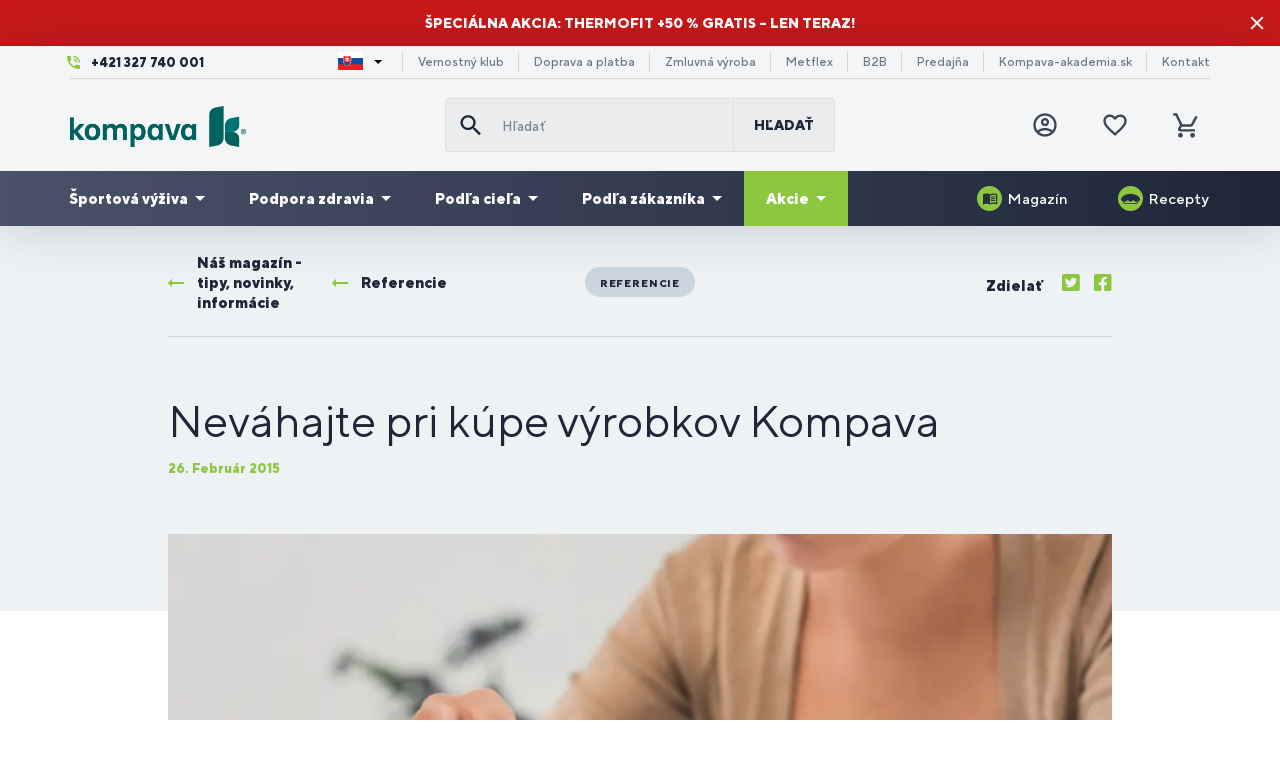

--- FILE ---
content_type: text/html; charset=UTF-8
request_url: https://www.kompava.sk/nevahajte-pri-kupe-vyrobkov-kompava
body_size: 18450
content:
<!DOCTYPE html>
<!--[if IE 8]><html class="no-js lt-ie9" lang="sk"><![endif]-->
<!--[if gt IE 8]><!-->
<html class="no-js" lang="sk"><!--<![endif]-->
<head>
    <meta charset="utf-8"/>
    <meta http-equiv="X-UA-Compatible" content="IE=edge">
    <meta name="theme-color" content="#8dc63f">
    <meta name="msapplication-navbutton-color" content="#8dc63f">
    <meta name="apple-mobile-web-app-status-bar-style" content="#8dc63f">
    <link rel="icon" type="image/ico" href="/favicon.ico"/>
    <meta name="viewport" content="width=device-width, initial-scale=1.0, maximum-scale=1.0, user-scalable=no">
        <link rel="preload" href="/buxus/assets/build/components/Font-Awesome/webfonts/fa-brands-400.woff2" as="font" type="font/woff2" crossorigin="anonymous">
    <link rel="preload" href="/buxus/assets/build/components/Font-Awesome/webfonts/fa-regular-400.woff2" as="font" type="font/woff2" crossorigin="anonymous">
    <link rel="preload" href="/buxus/assets/build/components/Font-Awesome/webfonts/fa-solid-900.woff2" as="font" type="font/woff2" crossorigin="anonymous">
    <link rel="preload" href="/buxus/assets/build/fonts/TTNormsPro/TTNormsPro-Regular.woff2" as="font" type="font/woff2" crossorigin="anonymous">
    <link rel="preload" href="/buxus/assets/build/fonts/TTNormsPro/TTNormsPro-Medium.woff2" as="font" type="font/woff2" crossorigin="anonymous">
    <link rel="preload" href="/buxus/assets/build/fonts/TTNormsPro/TTNormsPro-Bold.woff2" as="font" type="font/woff2" crossorigin="anonymous">
    <link rel="preload" href="/buxus/assets/build/fonts/TTNormsPro/TTNormsPro-ExtraBold.woff2" as="font" type="font/woff2" crossorigin="anonymous">
    <link rel="preload" href="/buxus/assets/build/fonts/TTNormsPro/TTNormsPro-Black.woff2" as="font" type="font/woff2" crossorigin="anonymous">
            <title>Neváhajte pri kúpe výrobkov Kompava • kompava.sk</title>

    <link media="all" type="text/css" rel="stylesheet" href="https://www.kompava.sk/buxus/assets/build/css/style.css?v=fffba0a5da666bb2b833826620c50e5b">

    <meta name="Generator" content="BUXUS">
    <meta name="author" content="">
    <meta name="designer" content="ui42 s.r.o">
    <meta name="description" content="&lt;p style=&quot;text-align: justify;&quot;&gt;Zdravím celý tím spoločnosti &lt;strong&gt;KOMPAVA&lt;/strong&gt;, v&nbsp;prvom rade Vám chcem do Nového roka zaželať veľa pracovných úspechov a veľa spokojných klientov, minimálne tak ako som s&nbsp;Vašimi výrobkami spokojná&nbsp;JA.&lt;/p&gt;">
    <meta name="facebook-domain-verification" content="guwyy764aueng4fq4vkk68nf9g40gy">

    <link rel="favicon" type="image/x-icon" href="https://cdn.kompava.cloud/buxus/images/cache/webp.identity/ikonka_Kompava_K.ico?v=2.webp">
    <link rel="icon" type="image/x-icon" href="https://cdn.kompava.cloud/buxus/images/cache/webp.identity/ikonka_Kompava_K.ico?v=2.webp">
    <link rel="shortcut icon" type="image/x-icon" href="https://cdn.kompava.cloud/buxus/images/cache/webp.identity/ikonka_Kompava_K.ico?v=2.webp">



    <script type="text/javascript">
    window.ga4ImplementationVersion = "basic";
    window.ga4ForgetCookie = false;
    window.dataLayer = window.dataLayer || [];
    window.dataLayer.push({"page_id":1529,"page_type_id":70,"pageType":"blog_article","currencyCode":"EUR","lang":"sk","cart_items":[],"user":null,"user.sha256_email":null,"user.Type":"B2C"});
</script>

            <!-- Google Tag Manager -->
        <script>(function(w,d,s,l,i){w[l]=w[l]||[];w[l].push({'gtm.start':new Date().getTime(),event:'gtm.js'});var f=d.getElementsByTagName(s)[0],j=d.createElement(s);j.async=true;j.src="https://k.kompava.sk/2taqjapsfbv.js?"+i;f.parentNode.insertBefore(j,f);})(window,document,'script','dataLayer','6=HwZbNCQsRyE0LCQ%2BJzcpVwBfVF1BRw4fSwkJHgAAHBBYEQ0%3D');</script>
        <!-- End Google Tag Manager -->
    

    <meta name="robots" content="index, follow" />
<script type="application/ld+json">{"@context":"https:\/\/schema.org","@type":"Article","headline":"Neváhajte pri kúpe výrobkov Kompava","description":"Zdravím celý tím spoločnosti KOMPAVA, v prvom rade Vám chcem do Nového roka zaželať veľa pracovných úspechov a veľa spokojných klientov, minimálne tak ako som s Vašimi výrobkami spokojná JA.","author":{"@type":"Person","name":"Kompava"},"publisher":{"@type":"Organization","name":"www.kompava.sk"},"datePublished":"2015-02-26 10:40:23","dateModified":"2025-09-01 07:53:44"}</script>
<script type="application/ld+json">{"@context":"https:\/\/schema.org","@type":"Product","name":"Neváhajte pri kúpe výrobkov Kompava","aggregateRating":{"@type":"AggregateRating","ratingValue":4.781918730464054,"ratingCount":4159},"offers":{"@type":"AggregateOffer","lowPrice":1,"priceCurrency":"EUR","highPrice":380}}</script>

<link rel="canonical" href="https://www.kompava.sk/nevahajte-pri-kupe-vyrobkov-kompava"/>

<link rel="alternate" hreflang="sk-sk" href="https://www.kompava.sk/nevahajte-pri-kupe-vyrobkov-kompava" />
<link rel="alternate" hreflang="cs-cz" href="https://www.kompava.cz/kdyz-leky-nepomahaji" />
<link rel="alternate" hreflang="sl-si" href="https://www.kompava.si/ne-oklevajte-pri-nakupu-izdelkov-kompava" />
<link rel="alternate" hreflang="x-default" href="https://www.kompava.sk/nevahajte-pri-kupe-vyrobkov-kompava" />

<meta property="og:title" content="Neváhajte pri kúpe výrobkov Kompava">
<meta property="og:type" content="">
<meta property="og:description" content="Zdravím celý tím spoločnosti KOMPAVA, v&nbsp;prvom rade Vám chcem do Nového roka zaželať veľa pracovných úspechov a veľa spokojných klientov, minimálne tak ako som s&nbsp;Vašimi výrobkami spokojná&nbsp;JA.">
<meta property="og:url" content="https://www.kompava.sk/nevahajte-pri-kupe-vyrobkov-kompava">
<meta property="og:locale" content="sk">


<!--PAGE_ID: 1529 -->

    
</head>
<body
    class=""
>
<!-- Google Tag Manager (noscript) -->
        <noscript><iframe src="https://k.kompava.sk/ns.html?id=GTM-PBNBMWVC" height="0" width="0" style="display:none;visibility:hidden"></iframe></noscript>
        <!-- End Google Tag Manager (noscript) -->
    

<div class="header-banner collapse" id="js-header-banner"
    style="background-color:#c81818;background-image: none;"
>
            <a href="https://www.kompava.sk/thermofit-termogenny-spalovac-tukov" class="header-banner__inner">
                                <div class="header-banner__text">
                        <p><span data-sheets-root="1">Špeciálna akcia: ThermoFit +50 % GRATIS – len teraz!</span></p>
                    </div>
                                                </a>
        <button type="button" class="header-banner__close-btn" id="js-header-banner-close-btn" data-toggle="collapse"
            data-target="#js-header-banner">
        Skryť    </button>
</div>
<header class="site-header js-site-header">
    <div class="site-header__inner js-site-header-inner">
    <nav class="top-navbar">
        <div class="top-navbar__container container">
            <div class="top-navbar__inner row eq-height">
                <div class="top-navbar__col">
                                            <ul class="top-navbar-menu top-navbar-menu--large">
                            <li class="top-navbar-menu__item top-navbar-menu__item--icon-phone">
                                <a href="tel:+421 327 740 001">
                                    +421 327 740 001                                </a>
                            </li>
                        </ul>
                                    </div>
                <div class="top-navbar__col">
                    <ul class="top-navbar-menu">
                        <li class="top-navbar-menu__item">
                            <div class="country-picker">
                                <button id="js-country-picker-button" class="country-picker-button country-flag-sk">
                                    <div class="caret"></div>
                                </button>
                                <div id="js-country-picker-dropdown" class="country-picker-dropdown">
                                                                            <a href="https://www.kompava.cz/kdyz-leky-nepomahaji" class="country-flag country-flag-cz"></a>
                                                                            <a href="https://www.kompava.eu/" class="country-flag country-flag-en"></a>
                                                                            <a href="https://www.kompava.pl/" class="country-flag country-flag-pl"></a>
                                                                            <a href="https://www.kompava.si/ne-oklevajte-pri-nakupu-izdelkov-kompava" class="country-flag country-flag-si"></a>
                                                                    </div>
                            </div>
                        </li>
                                                    <li class="top-navbar-menu__item">
                                <a href="https://www.kompava.sk/vernostny-system"
                                   title="Prejsť na podstránku: Vernostný klub">Vernostný klub</a>
                            </li>
                                                    <li class="top-navbar-menu__item">
                                <a href="https://www.kompava.sk/doprava-a-platba"
                                   title="Prejsť na podstránku: Doprava a platba">Doprava a platba</a>
                            </li>
                                                    <li class="top-navbar-menu__item">
                                <a href="https://www.kompava.sk/zmluvna-vyroba"
                                   title="Prejsť na podstránku: Zmluvná výroba">Zmluvná výroba</a>
                            </li>
                                                    <li class="top-navbar-menu__item">
                                <a href="https://www.kompava.sk/metflex"
                                   title="Prejsť na podstránku: Metflex">Metflex</a>
                            </li>
                                                    <li class="top-navbar-menu__item">
                                <a href="https://www.kompava.sk/b2b-spolupraca"
                                   title="Prejsť na podstránku: B2B">B2B</a>
                            </li>
                                                    <li class="top-navbar-menu__item">
                                <a href="https://www.kompava.sk/predajna"
                                   title="Prejsť na podstránku: Predajňa">Predajňa</a>
                            </li>
                                                    <li class="top-navbar-menu__item">
                                <a href="https://www.kompava.sk/novy-projekt-kompava-akademia-vas-sprievodca-zdravym-zivotnym-stylom-a-odbornym-vzdelavanim"
                                   title="Prejsť na podstránku: Kompava-akademia.sk">Kompava-akademia.sk</a>
                            </li>
                                                    <li class="top-navbar-menu__item">
                                <a href="https://www.kompava.sk/kontakt"
                                   title="Prejsť na podstránku: Kontakt">Kontakt</a>
                            </li>
                                            </ul>
                </div>
            </div>
        </div>
    </nav>
    <nav class="main-navbar">
        <div class="main-navbar__inner">
            <div class="main-navbar__header">
                <div class="main-navbar__container container">
                    <div class="row eq-height">
                        <div class="main-navbar__col main-navbar__col--logo col-xs-3 col-md-4">
                            <a class="main-navbar-logo"
                               href="https://www.kompava.sk/"
                               title="Prejsť na hlavnú stránku">
                                <img src="https://cdn.kompava.cloud/buxus/images/cache/webp.identity/image_6695e3e60beb97.png.webp"
                                     class="main-navbar-logo__img"
                                     alt="www.kompava.sk"/>
                                <img src="https://cdn.kompava.cloud/buxus/images/cache/webp.identity/image_4628cc3fea9b1c.png.webp"
                                     class="main-navbar-logo__img main-navbar-logo__img--small"
                                     alt="www.kompava.sk"/>
                            </a>
                        </div>
                        <div
                            class="main-navbar__col main-navbar__col--buttons col-xs-3 col-md-4 col-md-push-4">
                            <ul class="main-navbar-buttons">
                                                                    


                                    <li class="main-navbar-buttons__item main-navbar-buttons__item--auth">
                                        <a href="https://www.kompava.sk/prihlasenie"
       class="main-navbar-buttons__btn main-navbar-buttons__btn--user"
       title="Prihlásenie">
        <span class="sr-only">Prihlásiť sa</span>
    </a>
                                    </li>
                                                                <li class="main-navbar-buttons__item main-navbar-buttons__item--countries">
                                    <div class="country-picker">
                                        <button id="js-country-picker-mobile-button" class="country-picker-button country-flag-sk">
                                            <div class="caret"></div>
                                        </button>
                                        <div id="js-country-picker-mobile-dropdown" class="country-picker-dropdown">
                                                                                            <a href="https://www.kompava.cz/kdyz-leky-nepomahaji" class="country-flag country-flag-cz"></a>
                                                                                            <a href="https://www.kompava.eu/" class="country-flag country-flag-en"></a>
                                                                                            <a href="https://www.kompava.pl/" class="country-flag country-flag-pl"></a>
                                                                                            <a href="https://www.kompava.si/ne-oklevajte-pri-nakupu-izdelkov-kompava" class="country-flag country-flag-si"></a>
                                                                                    </div>
                                    </div>
                                </li>
                                <li class="main-navbar-buttons__item main-navbar-buttons__item--wishlist">
                                    
<a href="https://www.kompava.sk/oblubene-produkty"
   class="main-navbar-buttons__btn main-navbar-buttons__btn--favourites js-wishlist-toggle"
   title="Obľúbené produkty">
    <span class="sr-only">Obľúbené produkty</span>
    <span class="main-navbar-buttons__count js-wishlist-toggle-count">0</span>
</a>
                                </li>
                                                                    <li class="main-navbar-buttons__item main-navbar-buttons__item--minicart">
                                        
<div class="minicart-dropdown dropdown js-minicart-dropdown">
    <button type="button"
            class="main-navbar-buttons__btn main-navbar-buttons__btn--cart minicart-dropdown-toggle dropdown-toggle  js-minicart-toggle"
            data-toggle="dropdown"
            id="minicart-toggle"
            title="Košík">
        <span class="sr-only">Košík</span>
        <span class="minicart-dropdown-toggle__count js-minicart-dropdown-count">0</span>
    </button>
    <div class="minicart dropdown-menu js-minicart minicart--empty"
         aria-labelledby="minicart-toggle" id="minicart-dropdown">
        <div class="minicart__header">
            <h4 class="minicart__title hidden-xs">
            Váš košík je prázdny        </h4>
    
    <button class="minicart__close-btn js-minicart-close-btn hidden-xs">Zatvoriť</button>
    <button type="button" class="minicart__title hidden visible-xs js-minicart-close-btn">
        Váš košík je prázdny    </button>
</div>

<div class="minicart__body">
            <div class="minicart__free-delivery-wrapper">
            <div
                class="shopping-cart-free-delivery">
                <div class="shopping-cart-free-delivery__inner">
                    <div class="shopping-cart-free-delivery__status">
                                                    Ešte 85.00 € a získate dopravu zadarmo!                                            </div>
                    <div class="shopping-cart-free-delivery__progress-bar">
                        <div class="shopping-cart-free-delivery__progress-bar-inner"
                             style="width: 0%">
                        </div>
                    </div>
                </div>
            </div>
        </div>
                <div class="minicart__note">Začnite výberom produktov</div>
    </div>
    </div>
</div>

                                    </li>
                                                                <li class="main-navbar-buttons__item main-navbar-buttons__item--sidebar-toggle">
                                    <button type="button"
                                            class="main-navbar-buttons__btn main-navbar-buttons__btn--sidebar-toggle js-sidebar-toggle navbar-toggle"
                                            title="Menu">
                                        <span class="sr-only">Menu</span>
                                    </button>
                                </li>
                            </ul>
                        </div>
                        <div
                            class="main-navbar__col main-navbar__col--searchform col-xs-6 col-md-4 col-md-pull-4 collapse js-header-search-form"
                            id="header-search-form">
                                                            
<form role="search" method="get" action="https://www.kompava.sk/vysledky-vyhladavania" class="search-form js-search-form form">
    <input type="search" data-searchurl="search?=" autocomplete="off" class="search-form__field js-search-form-field"
           value="" name="term" title="Hľadať" placeholder="Hľadať"/>
    <button type="submit" class="search-form__submit">
        Hľadať    </button>
    <input type="hidden" id="search_url" value="https://www.kompava.sk/vysledky-vyhladavania-quicksearch"/>
</form>
                                                    </div>
                    </div>
                </div>
            </div>
            <div class="main-navbar__body">
                <div class="main-navbar__container container">
                    <div class="row">
                        <div class="main-navbar__menu-wrapper col-xs-12">
                            
<!--  -->
<ul class="main-navbar-menu js-main-navbar-menu">
            <li class="main-navbar-menu__item js-main-navbar-menu-item  static-active main-navbar-menu__item--dropdown "
            >
    <a href="https://www.kompava.sk/bodybuilding-fitness"
       class="main-navbar-menu__item-link js-dropdown-navbar-link">
                Športová výživa    </a>
            <nav class="dropdown-navbar js-dropdown-navbar">
            <div class="dropdown-navbar__inner">
                <div class="dropdown-navbar__header">
                    <button type="button" class="dropdown-navbar__back-btn js-dropdown-navbar-back-btn">
                        Naspäť                    </button>
                    <a href="https://www.kompava.sk/bodybuilding-fitness" class="dropdown-navbar__main-category-link">
                        Športová výživa                    </a>
                </div>
                                                
                <div class="dropdown-navbar__body">
                    <!-- menu subkategórii -->
                    <div class="dropdown-navbar__col dropdown-navbar__col--menu-wrapper">
                        <ul class="dropdown-navbar-menu">
                                                                                    <li class="dropdown-navbar-menu__item">
                                <a href="https://www.kompava.sk/proteiny" class="dropdown-navbar-menu-item">
                                    <div class="dropdown-navbar-menu-item__img-wrapper">
                                        <!-- 200x200px -->
                                        <img data-src="https://cdn.kompava.cloud/buxus/images/cache/mega_menu_product_card_image/fotogaleria/katalog_produktov/bodybuilding_a_fitness_kategoria/proteiny_kategoria/jednozlozkove_proteiny_kategoria/profi_whey_protein/profi_whey_protein_800x800.png.webp"
                                             class="dropdown-navbar-menu-item__img lazy" alt="Proteíny">
                                    </div>
                                    <div class="dropdown-navbar-menu-item__title">
                                        Proteíny                                    </div>
                                </a>
                            </li>
                                                        <li class="dropdown-navbar-menu__item">
                                <a href="https://www.kompava.sk/aminokyseliny-bcaa" class="dropdown-navbar-menu-item">
                                    <div class="dropdown-navbar-menu-item__img-wrapper">
                                        <!-- 200x200px -->
                                        <img data-src="https://cdn.kompava.cloud/buxus/images/cache/mega_menu_product_card_image/fotogaleria/katalog_produktov/bodybuilding_a_fitness_kategoria/aminokyseliny_bcaa_kategoria/k4_power_bcaa_4_1_1_instant/bcaa_800x800_transparent.png.webp"
                                             class="dropdown-navbar-menu-item__img lazy" alt="Aminokyseliny / BCAA">
                                    </div>
                                    <div class="dropdown-navbar-menu-item__title">
                                        Aminokyseliny / BCAA                                    </div>
                                </a>
                            </li>
                                                        <li class="dropdown-navbar-menu__item">
                                <a href="https://www.kompava.sk/gainery-kreatiny" class="dropdown-navbar-menu-item">
                                    <div class="dropdown-navbar-menu-item__img-wrapper">
                                        <!-- 200x200px -->
                                        <img data-src="https://cdn.kompava.cloud/buxus/images/cache/mega_menu_product_card_image/fotogaleria/katalog_produktov/bodybuilding_a_fitness_kategoria/gainery_kreatiny_kategoria/gainer_koktail/GAINER_2500-.png.webp"
                                             class="dropdown-navbar-menu-item__img lazy" alt="Gainery a sacharidy">
                                    </div>
                                    <div class="dropdown-navbar-menu-item__title">
                                        Gainery a sacharidy                                    </div>
                                </a>
                            </li>
                                                        <li class="dropdown-navbar-menu__item">
                                <a href="https://www.kompava.sk/predtreningove-stimulanty" class="dropdown-navbar-menu-item">
                                    <div class="dropdown-navbar-menu-item__img-wrapper">
                                        <!-- 200x200px -->
                                        <img data-src="https://cdn.kompava.cloud/buxus/images/cache/mega_menu_product_card_image/fotogaleria/katalog_produktov/bodybuilding_a_fitness_kategoria/predtreningove_stimulanty_kategoria/argino_drink/arginodrink_800x800_transparent.png.webp"
                                             class="dropdown-navbar-menu-item__img lazy" alt="Predtréningové stimulanty">
                                    </div>
                                    <div class="dropdown-navbar-menu-item__title">
                                        Predtréningové stimulanty                                    </div>
                                </a>
                            </li>
                                                        <li class="dropdown-navbar-menu__item">
                                <a href="https://www.kompava.sk/kreatiny" class="dropdown-navbar-menu-item">
                                    <div class="dropdown-navbar-menu-item__img-wrapper">
                                        <!-- 200x200px -->
                                        <img data-src="https://cdn.kompava.cloud/buxus/images/cache/mega_menu_product_card_image/fotogaleria/katalog_produktov/bodybuilding_a_fitness_kategoria/gainery_kreatiny_kategoria/kreatin_creapure®_500g/creatine_creapure_800x800_transparent.png.webp"
                                             class="dropdown-navbar-menu-item__img lazy" alt="Kreatíny">
                                    </div>
                                    <div class="dropdown-navbar-menu-item__title">
                                        Kreatíny                                    </div>
                                </a>
                            </li>
                                                        <li class="dropdown-navbar-menu__item">
                                <a href="https://www.kompava.sk/zdroje-energie" class="dropdown-navbar-menu-item">
                                    <div class="dropdown-navbar-menu-item__img-wrapper">
                                        <!-- 200x200px -->
                                        <img data-src="https://cdn.kompava.cloud/buxus/images/cache/mega_menu_product_card_image/fotogaleria/katalog_produktov/vytrvalostne_sporty_kategoria/pitny_rezim_kategoria/energofit/energofit_800x800_transparent.png.webp"
                                             class="dropdown-navbar-menu-item__img lazy" alt="Zdroje energie">
                                    </div>
                                    <div class="dropdown-navbar-menu-item__title">
                                        Zdroje energie                                    </div>
                                </a>
                            </li>
                                                        <li class="dropdown-navbar-menu__item">
                                <a href="https://www.kompava.sk/spalovace-tukov" class="dropdown-navbar-menu-item">
                                    <div class="dropdown-navbar-menu-item__img-wrapper">
                                        <!-- 200x200px -->
                                        <img data-src="https://cdn.kompava.cloud/buxus/images/cache/mega_menu_product_card_image/fotogaleria/katalog_produktov/zdravy_zivotny_styl_kategoria/chudnutie_kategoria/l-karnitin/l-carnitine_transparent.png.webp"
                                             class="dropdown-navbar-menu-item__img lazy" alt="Spaľovače tukov">
                                    </div>
                                    <div class="dropdown-navbar-menu-item__title">
                                        Spaľovače tukov                                    </div>
                                </a>
                            </li>
                                                        <li class="dropdown-navbar-menu__item">
                                <a href="https://www.kompava.sk/rastlinneho-povodu" class="dropdown-navbar-menu-item">
                                    <div class="dropdown-navbar-menu-item__img-wrapper">
                                        <!-- 200x200px -->
                                        <img data-src="https://cdn.kompava.cloud/buxus/images/cache/mega_menu_product_card_image/vegan_protein_transparent.png.webp"
                                             class="dropdown-navbar-menu-item__img lazy" alt="Vegánske doplnky">
                                    </div>
                                    <div class="dropdown-navbar-menu-item__title">
                                        Vegánske doplnky                                    </div>
                                </a>
                            </li>
                                                        <li class="dropdown-navbar-menu__item">
                                <a href="https://www.kompava.sk/pitny-rezim" class="dropdown-navbar-menu-item">
                                    <div class="dropdown-navbar-menu-item__img-wrapper">
                                        <!-- 200x200px -->
                                        <img data-src="https://cdn.kompava.cloud/buxus/images/cache/mega_menu_product_card_image/fotogaleria/katalog_produktov/vytrvalostne_sporty_kategoria/pitny_rezim_kategoria/hypofit/hypofit_800x800_transparent.png.webp"
                                             class="dropdown-navbar-menu-item__img lazy" alt="Športové nápoje">
                                    </div>
                                    <div class="dropdown-navbar-menu-item__title">
                                        Športové nápoje                                    </div>
                                </a>
                            </li>
                                                        <li class="dropdown-navbar-menu__item">
                                <a href="https://www.kompava.sk/vytrvalost" class="dropdown-navbar-menu-item">
                                    <div class="dropdown-navbar-menu-item__img-wrapper">
                                        <!-- 200x200px -->
                                        <img data-src="https://cdn.kompava.cloud/buxus/images/cache/mega_menu_product_card_image/image_27627e3da163be5.png.webp"
                                             class="dropdown-navbar-menu-item__img lazy" alt="Vytrvalosť">
                                    </div>
                                    <div class="dropdown-navbar-menu-item__title">
                                        Vytrvalosť                                    </div>
                                </a>
                            </li>
                                                        <li class="dropdown-navbar-menu__item">
                                <a href="https://www.kompava.sk/tycinky" class="dropdown-navbar-menu-item">
                                    <div class="dropdown-navbar-menu-item__img-wrapper">
                                        <!-- 200x200px -->
                                        <img data-src="https://cdn.kompava.cloud/buxus/images/cache/mega_menu_product_card_image/fotogaleria/katalog_produktov/zdravy_zivotny_styl_kategoria/proteinove_energeticke_a_klbove_tycinky_kategoria/3energy_bar/energybary_jahoda.png.webp"
                                             class="dropdown-navbar-menu-item__img lazy" alt="Fitness tyčinky">
                                    </div>
                                    <div class="dropdown-navbar-menu-item__title">
                                        Fitness tyčinky                                    </div>
                                </a>
                            </li>
                                                        <li class="dropdown-navbar-menu__item">
                                <a href="https://www.kompava.sk/doplnkovy-sortiment" class="dropdown-navbar-menu-item">
                                    <div class="dropdown-navbar-menu-item__img-wrapper">
                                        <!-- 200x200px -->
                                        <img data-src="https://cdn.kompava.cloud/buxus/images/cache/mega_menu_product_card_image/fotogaleria/katalog_produktov/zdravy_zivotny_styl_kategoria/doplnkovy_sortiment_kategoria/sejkre_a_flase/plastovy_sejker_500ml/modry_shaker_500___transparent_800.png.webp"
                                             class="dropdown-navbar-menu-item__img lazy" alt="Fitness doplnky">
                                    </div>
                                    <div class="dropdown-navbar-menu-item__title">
                                        Fitness doplnky                                    </div>
                                </a>
                            </li>
                                                                                </ul>
                    </div>
                    <!-- /menu subkategórii -->

                    <!-- produkt v menu -->
                                                                                <div class="dropdown-navbar__col dropdown-navbar__col--product-wrapper">
                        <a href="https://www.kompava.sk/profi-whey-protein" class="main-navbar-product">
                            <div class="main-navbar-product__header">
                                Profi WHEY Protein                            </div>
                            <div class="main-navbar-product__body">
                                <div class="main-navbar-product__img-wrapper">
                                    <!-- 324x324px -->
                                    <img class="main-navbar-product__img lazy"
                                        src="https://cdn.kompava.cloud/buxus/images/cache/main_navbar_product_card_image/kompava-p.png.webp"
                                        data-src="https://cdn.kompava.cloud/buxus/images/cache/main_navbar_product_card_image/fotogaleria/katalog_produktov/sportova_vyziva_kategoria/proteiny_kategoria/jednozlozkove_proteiny_kategoria/profi_whey_protein/PWP_xmas_800x800.png.webp"
                                        alt="Profi WHEY Protein">
                                </div>
                                <div class="main-navbar-product__details-wrapper">
                                    <div class="main-navbar-product__title">
                                        Profi WHEY Protein                                    </div>
                                    <div class="main-navbar-product__subtitle">
                                        500 g/16 dávok, Vianočný perník                                    </div>
                                                                                                            <div class="main-navbar-product__price">
                                                                                <span>27.50 €</span>
                                    </div>
                                                                    </div>
                            </div>
                        </a>
                    </div>
                                        <!-- /produkt v menu -->

                    <!-- zoznam v zelenom banneri -->
                                                                                                    <!-- /zoznam v zelenom banneri -->

                </div>
            </div>
        </nav>
    </li>
        <li class="main-navbar-menu__item js-main-navbar-menu-item  main-navbar-menu__item--dropdown "
            >
    <a href="https://www.kompava.sk/podpora-zdravia"
       class="main-navbar-menu__item-link js-dropdown-navbar-link">
                Podpora zdravia    </a>
            <nav class="dropdown-navbar js-dropdown-navbar">
            <div class="dropdown-navbar__inner">
                <div class="dropdown-navbar__header">
                    <button type="button" class="dropdown-navbar__back-btn js-dropdown-navbar-back-btn">
                        Naspäť                    </button>
                    <a href="https://www.kompava.sk/podpora-zdravia" class="dropdown-navbar__main-category-link">
                        Podpora zdravia                    </a>
                </div>
                                                
                <div class="dropdown-navbar__body">
                    <!-- menu subkategórii -->
                    <div class="dropdown-navbar__col dropdown-navbar__col--menu-wrapper">
                        <ul class="dropdown-navbar-menu">
                                                                                    <li class="dropdown-navbar-menu__item">
                                <a href="https://www.kompava.sk/klbova-vyziva" class="dropdown-navbar-menu-item">
                                    <div class="dropdown-navbar-menu-item__img-wrapper">
                                        <!-- 200x200px -->
                                        <img data-src="https://cdn.kompava.cloud/buxus/images/cache/mega_menu_product_card_image/fotogaleria/katalog_produktov/podpora_zdravia_kategoria/klby_kosti_svaly_kategoria/gelo-3_complex/gelo3_800x800_transparent.png.webp"
                                             class="dropdown-navbar-menu-item__img lazy" alt="Kĺbová výživa">
                                    </div>
                                    <div class="dropdown-navbar-menu-item__title">
                                        Kĺbová výživa                                    </div>
                                </a>
                            </li>
                                                        <li class="dropdown-navbar-menu__item">
                                <a href="https://www.kompava.sk/travenie-2" class="dropdown-navbar-menu-item">
                                    <div class="dropdown-navbar-menu-item__img-wrapper">
                                        <!-- 200x200px -->
                                        <img data-src="https://cdn.kompava.cloud/buxus/images/cache/mega_menu_product_card_image/image_276853fba22da65.png.webp"
                                             class="dropdown-navbar-menu-item__img lazy" alt="Trávenie">
                                    </div>
                                    <div class="dropdown-navbar-menu-item__title">
                                        Trávenie                                    </div>
                                </a>
                            </li>
                                                        <li class="dropdown-navbar-menu__item">
                                <a href="https://www.kompava.sk/vitaminy" class="dropdown-navbar-menu-item">
                                    <div class="dropdown-navbar-menu-item__img-wrapper">
                                        <!-- 200x200px -->
                                        <img data-src="https://cdn.kompava.cloud/buxus/images/cache/mega_menu_product_card_image/fotogaleria/katalog_produktov/podpora_zdravia_kategoria/imunita_kategoria/vitamin_d3/vitD3_transparent.png.webp"
                                             class="dropdown-navbar-menu-item__img lazy" alt="Vitamíny">
                                    </div>
                                    <div class="dropdown-navbar-menu-item__title">
                                        Vitamíny                                    </div>
                                </a>
                            </li>
                                                        <li class="dropdown-navbar-menu__item">
                                <a href="https://www.kompava.sk/mineraly" class="dropdown-navbar-menu-item">
                                    <div class="dropdown-navbar-menu-item__img-wrapper">
                                        <!-- 200x200px -->
                                        <img data-src="https://cdn.kompava.cloud/buxus/images/cache/mega_menu_product_card_image/fotogaleria/katalog_produktov/podpora_zdravia_kategoria/mozog_a_nervy_kategoria/magnezium_chelat/magnesium_chelate_transparent.png.webp"
                                             class="dropdown-navbar-menu-item__img lazy" alt="Minerály ">
                                    </div>
                                    <div class="dropdown-navbar-menu-item__title">
                                        Minerály                                     </div>
                                </a>
                            </li>
                                                        <li class="dropdown-navbar-menu__item">
                                <a href="https://www.kompava.sk/imunita" class="dropdown-navbar-menu-item">
                                    <div class="dropdown-navbar-menu-item__img-wrapper">
                                        <!-- 200x200px -->
                                        <img data-src="https://cdn.kompava.cloud/buxus/images/cache/mega_menu_product_card_image/image_27627e408b1077d.png.webp"
                                             class="dropdown-navbar-menu-item__img lazy" alt="Imunita">
                                    </div>
                                    <div class="dropdown-navbar-menu-item__title">
                                        Imunita                                    </div>
                                </a>
                            </li>
                                                        <li class="dropdown-navbar-menu__item">
                                <a href="https://www.kompava.sk/kolageny" class="dropdown-navbar-menu-item">
                                    <div class="dropdown-navbar-menu-item__img-wrapper">
                                        <!-- 200x200px -->
                                        <img data-src="https://cdn.kompava.cloud/buxus/images/cache/mega_menu_product_card_image/fotogaleria/katalog_produktov/zdravy_zivotny_styl_kategoria/krasa_a_mladost_kategoria/pokozka_vlasy_nechty_kategoria/skinbooster®/skinbooster_transparent.png.webp"
                                             class="dropdown-navbar-menu-item__img lazy" alt="Kolagény">
                                    </div>
                                    <div class="dropdown-navbar-menu-item__title">
                                        Kolagény                                    </div>
                                </a>
                            </li>
                                                        <li class="dropdown-navbar-menu__item">
                                <a href="https://www.kompava.sk/srdce-a-cievy" class="dropdown-navbar-menu-item">
                                    <div class="dropdown-navbar-menu-item__img-wrapper">
                                        <!-- 200x200px -->
                                        <img data-src="https://cdn.kompava.cloud/buxus/images/cache/mega_menu_product_card_image/image_27627e413ea5e27.png.webp"
                                             class="dropdown-navbar-menu-item__img lazy" alt="Srdce a cievy">
                                    </div>
                                    <div class="dropdown-navbar-menu-item__title">
                                        Srdce a cievy                                    </div>
                                </a>
                            </li>
                                                        <li class="dropdown-navbar-menu__item">
                                <a href="https://www.kompava.sk/mozog-a-nervy" class="dropdown-navbar-menu-item">
                                    <div class="dropdown-navbar-menu-item__img-wrapper">
                                        <!-- 200x200px -->
                                        <img data-src="https://cdn.kompava.cloud/buxus/images/cache/mega_menu_product_card_image/image_27627e40f689f51.png.webp"
                                             class="dropdown-navbar-menu-item__img lazy" alt="Mozog a nervy">
                                    </div>
                                    <div class="dropdown-navbar-menu-item__title">
                                        Mozog a nervy                                    </div>
                                </a>
                            </li>
                                                        <li class="dropdown-navbar-menu__item">
                                <a href="https://www.kompava.sk/longevity-dlhovekost" class="dropdown-navbar-menu-item">
                                    <div class="dropdown-navbar-menu-item__img-wrapper">
                                        <!-- 200x200px -->
                                        <img data-src="https://cdn.kompava.cloud/buxus/images/cache/mega_menu_product_card_image/image_2768e90d97b9d76.png.webp"
                                             class="dropdown-navbar-menu-item__img lazy" alt="Longevity (dlhovekosť)">
                                    </div>
                                    <div class="dropdown-navbar-menu-item__title">
                                        Longevity (dlhovekosť)                                    </div>
                                </a>
                            </li>
                                                        <li class="dropdown-navbar-menu__item">
                                <a href="https://www.kompava.sk/diagnostika" class="dropdown-navbar-menu-item">
                                    <div class="dropdown-navbar-menu-item__img-wrapper">
                                        <!-- 200x200px -->
                                        <img data-src="https://cdn.kompava.cloud/buxus/images/cache/mega_menu_product_card_image/image_27668e4d594c0b1.png.webp"
                                             class="dropdown-navbar-menu-item__img lazy" alt="Diagnostika">
                                    </div>
                                    <div class="dropdown-navbar-menu-item__title">
                                        Diagnostika                                    </div>
                                </a>
                            </li>
                                                        <li class="dropdown-navbar-menu__item">
                                <a href="https://www.kompava.sk/najpredavanejsie" class="dropdown-navbar-menu-item">
                                    <div class="dropdown-navbar-menu-item__img-wrapper">
                                        <!-- 200x200px -->
                                        <img data-src="https://cdn.kompava.cloud/buxus/images/cache/mega_menu_product_card_image/fotogaleria/katalog_produktov/akcie_kategoria/balik_pre_muza/balik_pre_muza_new.png.webp"
                                             class="dropdown-navbar-menu-item__img lazy" alt="Najpredávanejšie">
                                    </div>
                                    <div class="dropdown-navbar-menu-item__title">
                                        Najpredávanejšie                                    </div>
                                </a>
                            </li>
                                                        <li class="dropdown-navbar-menu__item">
                                <a href="https://www.kompava.sk/veterinarne-pripravky" class="dropdown-navbar-menu-item">
                                    <div class="dropdown-navbar-menu-item__img-wrapper">
                                        <!-- 200x200px -->
                                        <img data-src="https://cdn.kompava.cloud/buxus/images/cache/mega_menu_product_card_image/serrapeptaza_transparent.png.webp"
                                             class="dropdown-navbar-menu-item__img lazy" alt="Veterinárne prípravky">
                                    </div>
                                    <div class="dropdown-navbar-menu-item__title">
                                        Veterinárne prípravky                                    </div>
                                </a>
                            </li>
                                                                                </ul>
                    </div>
                    <!-- /menu subkategórii -->

                    <!-- produkt v menu -->
                                                                                <div class="dropdown-navbar__col dropdown-navbar__col--product-wrapper">
                        <a href="https://www.kompava.sk/serrapeptase-plus" class="main-navbar-product">
                            <div class="main-navbar-product__header">
                                Serrapeptase Plus                            </div>
                            <div class="main-navbar-product__body">
                                <div class="main-navbar-product__img-wrapper">
                                    <!-- 324x324px -->
                                    <img class="main-navbar-product__img lazy"
                                        src="https://cdn.kompava.cloud/buxus/images/cache/main_navbar_product_card_image/kompava-p.png.webp"
                                        data-src="https://cdn.kompava.cloud/buxus/images/cache/main_navbar_product_card_image/fotogaleria/katalog_produktov/podpora_zdravia_kategoria/veterinarne_pripravky_kategoria/serrapeptase_plus/serrapeptaza_transparent.png.webp"
                                        alt="Serrapeptase Plus">
                                </div>
                                <div class="main-navbar-product__details-wrapper">
                                    <div class="main-navbar-product__title">
                                        Serrapeptase Plus                                    </div>
                                    <div class="main-navbar-product__subtitle">
                                        250 000 SPU / 90 kps                                    </div>
                                                                                                            <div class="main-navbar-product__price">
                                                                                <span>72.00 €</span>
                                    </div>
                                                                    </div>
                            </div>
                        </a>
                    </div>
                                        <!-- /produkt v menu -->

                    <!-- zoznam v zelenom banneri -->
                                        <!-- /zoznam v zelenom banneri -->

                </div>
            </div>
        </nav>
    </li>
        <li class="main-navbar-menu__item js-main-navbar-menu-item  main-navbar-menu__item--dropdown "
            >
    <a href="https://www.kompava.sk/podla-ciela"
       class="main-navbar-menu__item-link js-dropdown-navbar-link">
                Podľa cieľa    </a>
            <nav class="dropdown-navbar js-dropdown-navbar">
            <div class="dropdown-navbar__inner">
                <div class="dropdown-navbar__header">
                    <button type="button" class="dropdown-navbar__back-btn js-dropdown-navbar-back-btn">
                        Naspäť                    </button>
                    <a href="https://www.kompava.sk/podla-ciela" class="dropdown-navbar__main-category-link">
                        Podľa cieľa                    </a>
                </div>
                                                
                <div class="dropdown-navbar__body">
                    <!-- menu subkategórii -->
                    <div class="dropdown-navbar__col dropdown-navbar__col--menu-wrapper">
                        <ul class="dropdown-navbar-menu">
                                                                                    <li class="dropdown-navbar-menu__item">
                                <a href="https://www.kompava.sk/krasa-a-mladost" class="dropdown-navbar-menu-item">
                                    <div class="dropdown-navbar-menu-item__img-wrapper">
                                        <!-- 200x200px -->
                                        <img data-src="https://cdn.kompava.cloud/buxus/images/cache/mega_menu_product_card_image/fotogaleria/katalog_produktov/zdravy_zivotny_styl_kategoria/krasa_a_mladost_kategoria/pokozka_vlasy_nechty_kategoria/skinbooster®/skinbooster_transparent.png.webp"
                                             class="dropdown-navbar-menu-item__img lazy" alt="Krásna pleť, vlasy a nechty">
                                    </div>
                                    <div class="dropdown-navbar-menu-item__title">
                                        Krásna pleť, vlasy a nechty                                    </div>
                                </a>
                            </li>
                                                        <li class="dropdown-navbar-menu__item">
                                <a href="https://www.kompava.sk/chudnutie" class="dropdown-navbar-menu-item">
                                    <div class="dropdown-navbar-menu-item__img-wrapper">
                                        <!-- 200x200px -->
                                        <img data-src="https://cdn.kompava.cloud/buxus/images/cache/mega_menu_product_card_image/image_27627e26a848a87.png.webp"
                                             class="dropdown-navbar-menu-item__img lazy" alt="Podpora chudnutia">
                                    </div>
                                    <div class="dropdown-navbar-menu-item__title">
                                        Podpora chudnutia                                    </div>
                                </a>
                            </li>
                                                        <li class="dropdown-navbar-menu__item">
                                <a href="https://www.kompava.sk/doplnky-stravy-na-unavu" class="dropdown-navbar-menu-item">
                                    <div class="dropdown-navbar-menu-item__img-wrapper">
                                        <!-- 200x200px -->
                                        <img data-src="https://cdn.kompava.cloud/buxus/images/cache/mega_menu_product_card_image/image_2767fe6a29302c1.png.webp"
                                             class="dropdown-navbar-menu-item__img lazy" alt="Doplnky stravy na únavu a vyčerpanie">
                                    </div>
                                    <div class="dropdown-navbar-menu-item__title">
                                        Doplnky stravy na únavu a vyčerpanie                                    </div>
                                </a>
                            </li>
                                                        <li class="dropdown-navbar-menu__item">
                                <a href="https://www.kompava.sk/regeneracia" class="dropdown-navbar-menu-item">
                                    <div class="dropdown-navbar-menu-item__img-wrapper">
                                        <!-- 200x200px -->
                                        <img data-src="https://cdn.kompava.cloud/buxus/images/cache/mega_menu_product_card_image/fotogaleria/katalog_produktov/bodybuilding_a_fitness_kategoria/aminokyseliny_bcaa_kategoria/k4_power_bcaa_4_1_1_instant/bcaa_800x800_transparent.png.webp"
                                             class="dropdown-navbar-menu-item__img lazy" alt="Regenerácia svalov a organizmu">
                                    </div>
                                    <div class="dropdown-navbar-menu-item__title">
                                        Regenerácia svalov a organizmu                                    </div>
                                </a>
                            </li>
                                                        <li class="dropdown-navbar-menu__item">
                                <a href="https://www.kompava.sk/dovolenka-a-leto" class="dropdown-navbar-menu-item">
                                    <div class="dropdown-navbar-menu-item__img-wrapper">
                                        <!-- 200x200px -->
                                        <img data-src="https://cdn.kompava.cloud/buxus/images/cache/mega_menu_product_card_image/image_27685e2ab6c6590.png.webp"
                                             class="dropdown-navbar-menu-item__img lazy" alt="Dovolenka a leto">
                                    </div>
                                    <div class="dropdown-navbar-menu-item__title">
                                        Dovolenka a leto                                    </div>
                                </a>
                            </li>
                                                        <li class="dropdown-navbar-menu__item">
                                <a href="https://www.kompava.sk/travenie" class="dropdown-navbar-menu-item">
                                    <div class="dropdown-navbar-menu-item__img-wrapper">
                                        <!-- 200x200px -->
                                        <img data-src="https://cdn.kompava.cloud/buxus/images/cache/mega_menu_product_card_image/fotogaleria/katalog_produktov/zdravy_zivotny_styl_kategoria/detoxikacia_kategoria/belly_fyto_detox/belly_fyto_detox_transparent.png.webp"
                                             class="dropdown-navbar-menu-item__img lazy" alt="Podpora trávenia">
                                    </div>
                                    <div class="dropdown-navbar-menu-item__title">
                                        Podpora trávenia                                    </div>
                                </a>
                            </li>
                                                        <li class="dropdown-navbar-menu__item">
                                <a href="https://www.kompava.sk/zbavenie-sa-stresu" class="dropdown-navbar-menu-item">
                                    <div class="dropdown-navbar-menu-item__img-wrapper">
                                        <!-- 200x200px -->
                                        <img data-src="https://cdn.kompava.cloud/buxus/images/cache/mega_menu_product_card_image/fotogaleria/katalog_produktov/podpora_zdravia_kategoria/mozog_a_nervy_kategoria/dlpa_extra/DLPA_transparent.png.webp"
                                             class="dropdown-navbar-menu-item__img lazy" alt="Zbavenie sa stresu">
                                    </div>
                                    <div class="dropdown-navbar-menu-item__title">
                                        Zbavenie sa stresu                                    </div>
                                </a>
                            </li>
                                                        <li class="dropdown-navbar-menu__item">
                                <a href="https://www.kompava.sk/detoxikacia" class="dropdown-navbar-menu-item">
                                    <div class="dropdown-navbar-menu-item__img-wrapper">
                                        <!-- 200x200px -->
                                        <img data-src="https://cdn.kompava.cloud/buxus/images/cache/mega_menu_product_card_image/image_27627e3e6e20735.png.webp"
                                             class="dropdown-navbar-menu-item__img lazy" alt="Detoxikácia organizmu">
                                    </div>
                                    <div class="dropdown-navbar-menu-item__title">
                                        Detoxikácia organizmu                                    </div>
                                </a>
                            </li>
                                                        <li class="dropdown-navbar-menu__item">
                                <a href="https://www.kompava.sk/doplnky-stravy-na-cvicenie" class="dropdown-navbar-menu-item">
                                    <div class="dropdown-navbar-menu-item__img-wrapper">
                                        <!-- 200x200px -->
                                        <img data-src="https://cdn.kompava.cloud/buxus/images/cache/mega_menu_product_card_image/image_2767f8f73ce5ab1.png.webp"
                                             class="dropdown-navbar-menu-item__img lazy" alt="Doplnky stravy na cvičenie">
                                    </div>
                                    <div class="dropdown-navbar-menu-item__title">
                                        Doplnky stravy na cvičenie                                    </div>
                                </a>
                            </li>
                                                        <li class="dropdown-navbar-menu__item">
                                <a href="https://www.kompava.sk/doplnky-stravy-na-priberanie" class="dropdown-navbar-menu-item">
                                    <div class="dropdown-navbar-menu-item__img-wrapper">
                                        <!-- 200x200px -->
                                        <img data-src="https://cdn.kompava.cloud/buxus/images/cache/mega_menu_product_card_image/image_2767f530923c35c.png.webp"
                                             class="dropdown-navbar-menu-item__img lazy" alt="Doplnky stravy na priberanie">
                                    </div>
                                    <div class="dropdown-navbar-menu-item__title">
                                        Doplnky stravy na priberanie                                    </div>
                                </a>
                            </li>
                                                        <li class="dropdown-navbar-menu__item">
                                <a href="https://www.kompava.sk/doplnky-stravy-na-rast-svalov" class="dropdown-navbar-menu-item">
                                    <div class="dropdown-navbar-menu-item__img-wrapper">
                                        <!-- 200x200px -->
                                        <img data-src="https://cdn.kompava.cloud/buxus/images/cache/mega_menu_product_card_image/image_2767f52bde70554.png.webp"
                                             class="dropdown-navbar-menu-item__img lazy" alt="Doplnky stravy na rast svalov">
                                    </div>
                                    <div class="dropdown-navbar-menu-item__title">
                                        Doplnky stravy na rast svalov                                    </div>
                                </a>
                            </li>
                                                        <li class="dropdown-navbar-menu__item">
                                <a href="https://www.kompava.sk/budovanie-svalovej-hmoty" class="dropdown-navbar-menu-item">
                                    <div class="dropdown-navbar-menu-item__img-wrapper">
                                        <!-- 200x200px -->
                                        <img data-src="https://cdn.kompava.cloud/buxus/images/cache/mega_menu_product_card_image/fotogaleria/katalog_produktov/bodybuilding_a_fitness_kategoria/proteiny_kategoria/jednozlozkove_proteiny_kategoria/profi_whey_protein/PWP_800x800.png.webp"
                                             class="dropdown-navbar-menu-item__img lazy" alt="Budovanie svalovej hmoty">
                                    </div>
                                    <div class="dropdown-navbar-menu-item__title">
                                        Budovanie svalovej hmoty                                    </div>
                                </a>
                            </li>
                                                        <li class="dropdown-navbar-menu__item">
                                <a href="https://www.kompava.sk/podpora-vykonu" class="dropdown-navbar-menu-item">
                                    <div class="dropdown-navbar-menu-item__img-wrapper">
                                        <!-- 200x200px -->
                                        <img data-src="https://cdn.kompava.cloud/buxus/images/cache/mega_menu_product_card_image/fotogaleria/katalog_produktov/bodybuilding_a_fitness_kategoria/gainery_kreatiny_kategoria/kreatin_creapure®_500g/creatine_creapure_800x800_transparent.png.webp"
                                             class="dropdown-navbar-menu-item__img lazy" alt="Podpora výkonu">
                                    </div>
                                    <div class="dropdown-navbar-menu-item__title">
                                        Podpora výkonu                                    </div>
                                </a>
                            </li>
                                                        <li class="dropdown-navbar-menu__item">
                                <a href="https://www.kompava.sk/podpora-pamate-a-sustredenia" class="dropdown-navbar-menu-item">
                                    <div class="dropdown-navbar-menu-item__img-wrapper">
                                        <!-- 200x200px -->
                                        <img data-src="https://cdn.kompava.cloud/buxus/images/cache/mega_menu_product_card_image/fotogaleria/katalog_produktov/podpora_zdravia_kategoria/mozog_a_nervy_kategoria/b-complex_extra/B-complex_transparent.png.webp"
                                             class="dropdown-navbar-menu-item__img lazy" alt="Podpora pamäte a sústredenia">
                                    </div>
                                    <div class="dropdown-navbar-menu-item__title">
                                        Podpora pamäte a sústredenia                                    </div>
                                </a>
                            </li>
                                                        <li class="dropdown-navbar-menu__item">
                                <a href="https://www.kompava.sk/podpora-pecene" class="dropdown-navbar-menu-item">
                                    <div class="dropdown-navbar-menu-item__img-wrapper">
                                        <!-- 200x200px -->
                                        <img data-src="https://cdn.kompava.cloud/buxus/images/cache/mega_menu_product_card_image/fotogaleria/katalog_produktov/zdravy_zivotny_styl_kategoria/detoxikacia_kategoria/glutathione/glutathione_transparent_ruzove_f.png.webp"
                                             class="dropdown-navbar-menu-item__img lazy" alt="Podpora pečene">
                                    </div>
                                    <div class="dropdown-navbar-menu-item__title">
                                        Podpora pečene                                    </div>
                                </a>
                            </li>
                                                        <li class="dropdown-navbar-menu__item">
                                <a href="https://www.kompava.sk/spalovanie-tukov" class="dropdown-navbar-menu-item">
                                    <div class="dropdown-navbar-menu-item__img-wrapper">
                                        <!-- 200x200px -->
                                        <img data-src="https://cdn.kompava.cloud/buxus/images/cache/mega_menu_product_card_image/image_27627e26a848a87.png.webp"
                                             class="dropdown-navbar-menu-item__img lazy" alt="Spaľovanie tukov">
                                    </div>
                                    <div class="dropdown-navbar-menu-item__title">
                                        Spaľovanie tukov                                    </div>
                                </a>
                            </li>
                                                        <li class="dropdown-navbar-menu__item">
                                <a href="https://www.kompava.sk/posilnenie-imunitneho-systemu" class="dropdown-navbar-menu-item">
                                    <div class="dropdown-navbar-menu-item__img-wrapper">
                                        <!-- 200x200px -->
                                        <img data-src="https://cdn.kompava.cloud/buxus/images/cache/mega_menu_product_card_image/fotogaleria/katalog_produktov/podpora_zdravia_kategoria/imunita_kategoria/l-lyzin_extra/lyzin_transparent.png.webp"
                                             class="dropdown-navbar-menu-item__img lazy" alt="Posilnenie imunitného systému">
                                    </div>
                                    <div class="dropdown-navbar-menu-item__title">
                                        Posilnenie imunitného systému                                    </div>
                                </a>
                            </li>
                                                                                </ul>
                    </div>
                    <!-- /menu subkategórii -->

                    <!-- produkt v menu -->
                                                                                <div class="dropdown-navbar__col dropdown-navbar__col--product-wrapper">
                        <a href="https://www.kompava.sk/klbova-vyziva-gelo-3-complex" class="main-navbar-product">
                            <div class="main-navbar-product__header">
                                Gelo-3 Complex®                             </div>
                            <div class="main-navbar-product__body">
                                <div class="main-navbar-product__img-wrapper">
                                    <!-- 324x324px -->
                                    <img class="main-navbar-product__img lazy"
                                        src="https://cdn.kompava.cloud/buxus/images/cache/main_navbar_product_card_image/kompava-p.png.webp"
                                        data-src="https://cdn.kompava.cloud/buxus/images/cache/main_navbar_product_card_image/fotogaleria/katalog_produktov/podpora_zdravia_kategoria/klby_kosti_svaly_kategoria/gelo-3_complex/gelo3_800x800_transparent.png.webp"
                                        alt="Gelo-3 Complex® ">
                                </div>
                                <div class="main-navbar-product__details-wrapper">
                                    <div class="main-navbar-product__title">
                                        Gelo-3 Complex®                                     </div>
                                    <div class="main-navbar-product__subtitle">
                                        390 g/30 dávok, pomaranč                                    </div>
                                                                                                            <div class="main-navbar-product__price">
                                                                                <span>27.50 €</span>
                                    </div>
                                                                    </div>
                            </div>
                        </a>
                    </div>
                                        <!-- /produkt v menu -->

                    <!-- zoznam v zelenom banneri -->
                                        <!-- /zoznam v zelenom banneri -->

                </div>
            </div>
        </nav>
    </li>
        <li class="main-navbar-menu__item js-main-navbar-menu-item  main-navbar-menu__item--dropdown "
            >
    <a href="https://www.kompava.sk/podla-zakaznika"
       class="main-navbar-menu__item-link js-dropdown-navbar-link">
                Podľa zákazníka    </a>
            <nav class="dropdown-navbar js-dropdown-navbar">
            <div class="dropdown-navbar__inner">
                <div class="dropdown-navbar__header">
                    <button type="button" class="dropdown-navbar__back-btn js-dropdown-navbar-back-btn">
                        Naspäť                    </button>
                    <a href="https://www.kompava.sk/podla-zakaznika" class="dropdown-navbar__main-category-link">
                        Podľa zákazníka                    </a>
                </div>
                                                
                <div class="dropdown-navbar__body">
                    <!-- menu subkategórii -->
                    <div class="dropdown-navbar__col dropdown-navbar__col--menu-wrapper">
                        <ul class="dropdown-navbar-menu">
                                                                                    <li class="dropdown-navbar-menu__item">
                                <a href="https://www.kompava.sk/vyzivove-doplnky-pre-zeny" class="dropdown-navbar-menu-item">
                                    <div class="dropdown-navbar-menu-item__img-wrapper">
                                        <!-- 200x200px -->
                                        <img data-src="https://cdn.kompava.cloud/buxus/images/cache/mega_menu_product_card_image/fotogaleria/katalog_produktov/zdravy_zivotny_styl_kategoria/krasa_a_mladost_kategoria/pokozka_vlasy_nechty_kategoria/skinbooster®/skinbooster_transparent.png.webp"
                                             class="dropdown-navbar-menu-item__img lazy" alt="Pre ženy">
                                    </div>
                                    <div class="dropdown-navbar-menu-item__title">
                                        Pre ženy                                    </div>
                                </a>
                            </li>
                                                        <li class="dropdown-navbar-menu__item">
                                <a href="https://www.kompava.sk/vyzivove-doplnky-pre-muzov" class="dropdown-navbar-menu-item">
                                    <div class="dropdown-navbar-menu-item__img-wrapper">
                                        <!-- 200x200px -->
                                        <img data-src="https://cdn.kompava.cloud/buxus/images/cache/mega_menu_product_card_image/fotogaleria/katalog_produktov/zdravy_zivotny_styl_kategoria/krasa_a_mladost_kategoria/vitalita_a_energia_kategoria/tribulus_terrestris/tribulus_transparent.png.webp"
                                             class="dropdown-navbar-menu-item__img lazy" alt="Pre mužov">
                                    </div>
                                    <div class="dropdown-navbar-menu-item__title">
                                        Pre mužov                                    </div>
                                </a>
                            </li>
                                                        <li class="dropdown-navbar-menu__item">
                                <a href="https://www.kompava.sk/pre-deti" class="dropdown-navbar-menu-item">
                                    <div class="dropdown-navbar-menu-item__img-wrapper">
                                        <!-- 200x200px -->
                                        <img data-src="https://cdn.kompava.cloud/buxus/images/cache/mega_menu_product_card_image/fotogaleria/katalog_produktov/podpora_zdravia_kategoria/imunita_kategoria/premium_colostrum/colostrum_transparent.png.webp"
                                             class="dropdown-navbar-menu-item__img lazy" alt="Pre deti">
                                    </div>
                                    <div class="dropdown-navbar-menu-item__title">
                                        Pre deti                                    </div>
                                </a>
                            </li>
                                                        <li class="dropdown-navbar-menu__item">
                                <a href="https://www.kompava.sk/vyzivove-doplnky-pre-seniorov" class="dropdown-navbar-menu-item">
                                    <div class="dropdown-navbar-menu-item__img-wrapper">
                                        <!-- 200x200px -->
                                        <img data-src="https://cdn.kompava.cloud/buxus/images/cache/mega_menu_product_card_image/fotogaleria/katalog_produktov/zdravy_zivotny_styl_kategoria/krasa_a_mladost_kategoria/premium_l-carnosine_acidofit_ako_darcek_/L-carnosine_transparent.png.webp"
                                             class="dropdown-navbar-menu-item__img lazy" alt="Pre seniorov">
                                    </div>
                                    <div class="dropdown-navbar-menu-item__title">
                                        Pre seniorov                                    </div>
                                </a>
                            </li>
                                                        <li class="dropdown-navbar-menu__item">
                                <a href="https://www.kompava.sk/vyzivove-doplnky-pre-bezcov" class="dropdown-navbar-menu-item">
                                    <div class="dropdown-navbar-menu-item__img-wrapper">
                                        <!-- 200x200px -->
                                        <img data-src="https://cdn.kompava.cloud/buxus/images/cache/mega_menu_product_card_image/fotogaleria/katalog_produktov/vytrvalostne_sporty_kategoria/pitny_rezim_kategoria/hypofit/hypofit_800x800_transparent.png.webp"
                                             class="dropdown-navbar-menu-item__img lazy" alt="Pre bežcov">
                                    </div>
                                    <div class="dropdown-navbar-menu-item__title">
                                        Pre bežcov                                    </div>
                                </a>
                            </li>
                                                        <li class="dropdown-navbar-menu__item">
                                <a href="https://www.kompava.sk/vyzivove-doplnky-pre-cyklistov" class="dropdown-navbar-menu-item">
                                    <div class="dropdown-navbar-menu-item__img-wrapper">
                                        <!-- 200x200px -->
                                        <img data-src="https://cdn.kompava.cloud/buxus/images/cache/mega_menu_product_card_image/fotogaleria/katalog_produktov/vytrvalostne_sporty_kategoria/pitny_rezim_kategoria/energofit/energofit_800x800_transparent.png.webp"
                                             class="dropdown-navbar-menu-item__img lazy" alt="Pre cyklistov">
                                    </div>
                                    <div class="dropdown-navbar-menu-item__title">
                                        Pre cyklistov                                    </div>
                                </a>
                            </li>
                                                        <li class="dropdown-navbar-menu__item">
                                <a href="https://www.kompava.sk/vyzivove-doplnky-pre-sportovcov" class="dropdown-navbar-menu-item">
                                    <div class="dropdown-navbar-menu-item__img-wrapper">
                                        <!-- 200x200px -->
                                        <img data-src="https://cdn.kompava.cloud/buxus/images/cache/mega_menu_product_card_image/fotogaleria/katalog_produktov/bodybuilding_a_fitness_kategoria/aminokyseliny_bcaa_kategoria/k4_power_bcaa_4_1_1_instant/bcaa_800x800_transparent.png.webp"
                                             class="dropdown-navbar-menu-item__img lazy" alt="Pre športovcov">
                                    </div>
                                    <div class="dropdown-navbar-menu-item__title">
                                        Pre športovcov                                    </div>
                                </a>
                            </li>
                                                        <li class="dropdown-navbar-menu__item">
                                <a href="https://www.kompava.sk/vyzivove-doplnky-pre-kulturistov" class="dropdown-navbar-menu-item">
                                    <div class="dropdown-navbar-menu-item__img-wrapper">
                                        <!-- 200x200px -->
                                        <img data-src="https://cdn.kompava.cloud/buxus/images/cache/mega_menu_product_card_image/fotogaleria/katalog_produktov/bodybuilding_a_fitness_kategoria/gainery_kreatiny_kategoria/kreatin_creapure®_500g/creatine_creapure_800x800_transparent.png.webp"
                                             class="dropdown-navbar-menu-item__img lazy" alt="Pre kulturistov">
                                    </div>
                                    <div class="dropdown-navbar-menu-item__title">
                                        Pre kulturistov                                    </div>
                                </a>
                            </li>
                                                        <li class="dropdown-navbar-menu__item">
                                <a href="https://www.kompava.sk/pre-ludi-s-laktozovou-intoleranciou" class="dropdown-navbar-menu-item">
                                    <div class="dropdown-navbar-menu-item__img-wrapper">
                                        <!-- 200x200px -->
                                        <img data-src="https://cdn.kompava.cloud/buxus/images/cache/mega_menu_product_card_image/image_2767fe591162d02.png.webp"
                                             class="dropdown-navbar-menu-item__img lazy" alt="Pre ľudí s laktózovou intoleranciou">
                                    </div>
                                    <div class="dropdown-navbar-menu-item__title">
                                        Pre ľudí s laktózovou intoleranciou                                    </div>
                                </a>
                            </li>
                                                        <li class="dropdown-navbar-menu__item">
                                <a href="https://www.kompava.sk/pre-celiatikov" class="dropdown-navbar-menu-item">
                                    <div class="dropdown-navbar-menu-item__img-wrapper">
                                        <!-- 200x200px -->
                                        <img data-src="https://cdn.kompava.cloud/buxus/images/cache/mega_menu_product_card_image/image_2767fe4b4834da6.png.webp"
                                             class="dropdown-navbar-menu-item__img lazy" alt="Pre celiatikov">
                                    </div>
                                    <div class="dropdown-navbar-menu-item__title">
                                        Pre celiatikov                                    </div>
                                </a>
                            </li>
                                                        <li class="dropdown-navbar-menu__item">
                                <a href="https://www.kompava.sk/pre-ludi-s-alergiou-na-soju" class="dropdown-navbar-menu-item">
                                    <div class="dropdown-navbar-menu-item__img-wrapper">
                                        <!-- 200x200px -->
                                        <img data-src="https://cdn.kompava.cloud/buxus/images/cache/mega_menu_product_card_image/image_2767fe5ec2540b3.png.webp"
                                             class="dropdown-navbar-menu-item__img lazy" alt="Pre ľudí s alergiou na sóju">
                                    </div>
                                    <div class="dropdown-navbar-menu-item__title">
                                        Pre ľudí s alergiou na sóju                                    </div>
                                </a>
                            </li>
                                                        <li class="dropdown-navbar-menu__item">
                                <a href="https://www.kompava.sk/pre-diabetikov" class="dropdown-navbar-menu-item">
                                    <div class="dropdown-navbar-menu-item__img-wrapper">
                                        <!-- 200x200px -->
                                        <img data-src="https://cdn.kompava.cloud/buxus/images/cache/mega_menu_product_card_image/image_2767fe69e67f10c.png.webp"
                                             class="dropdown-navbar-menu-item__img lazy" alt="Pre diabetikov">
                                    </div>
                                    <div class="dropdown-navbar-menu-item__title">
                                        Pre diabetikov                                    </div>
                                </a>
                            </li>
                                                        <li class="dropdown-navbar-menu__item">
                                <a href="https://www.kompava.sk/doplnky-stravy-pre-zaciatocnikov" class="dropdown-navbar-menu-item">
                                    <div class="dropdown-navbar-menu-item__img-wrapper">
                                        <!-- 200x200px -->
                                        <img data-src="https://cdn.kompava.cloud/buxus/images/cache/mega_menu_product_card_image/image_2767f4fd0bd93e6.png.webp"
                                             class="dropdown-navbar-menu-item__img lazy" alt="Doplnky stravy pre začiatočníkov">
                                    </div>
                                    <div class="dropdown-navbar-menu-item__title">
                                        Doplnky stravy pre začiatočníkov                                    </div>
                                </a>
                            </li>
                                                        <li class="dropdown-navbar-menu__item">
                                <a href="https://www.kompava.sk/doplnky-stravy-pre-vegetarianov-a-veganov" class="dropdown-navbar-menu-item">
                                    <div class="dropdown-navbar-menu-item__img-wrapper">
                                        <!-- 200x200px -->
                                        <img data-src="https://cdn.kompava.cloud/buxus/images/cache/mega_menu_product_card_image/image_2767fe32fe6e93b.png.webp"
                                             class="dropdown-navbar-menu-item__img lazy" alt="Doplnky stravy pre vegetariánov a vegánov">
                                    </div>
                                    <div class="dropdown-navbar-menu-item__title">
                                        Doplnky stravy pre vegetariánov a vegánov                                    </div>
                                </a>
                            </li>
                                                                                </ul>
                    </div>
                    <!-- /menu subkategórii -->

                    <!-- produkt v menu -->
                                                                                <div class="dropdown-navbar__col dropdown-navbar__col--product-wrapper">
                        <a href="https://www.kompava.sk/skinbooster" class="main-navbar-product">
                            <div class="main-navbar-product__header">
                                SkinBooster®                            </div>
                            <div class="main-navbar-product__body">
                                <div class="main-navbar-product__img-wrapper">
                                    <!-- 324x324px -->
                                    <img class="main-navbar-product__img lazy"
                                        src="https://cdn.kompava.cloud/buxus/images/cache/main_navbar_product_card_image/kompava-p.png.webp"
                                        data-src="https://cdn.kompava.cloud/buxus/images/cache/main_navbar_product_card_image/fotogaleria/katalog_produktov/podla_ciela_kategoria/krasna_plet_vlasy_a_nechty_kategoria/pokozka_vlasy_nechty_kategoria/skinbooster®/skinbooster_guasha-4.png.webp"
                                        alt="SkinBooster®">
                                </div>
                                <div class="main-navbar-product__details-wrapper">
                                    <div class="main-navbar-product__title">
                                        SkinBooster®                                    </div>
                                    <div class="main-navbar-product__subtitle">
                                        20 sáčkov/10 g, Tropical                                    </div>
                                                                                                            <div class="main-navbar-product__price">
                                                                                <span>51.00 €</span>
                                    </div>
                                                                    </div>
                            </div>
                        </a>
                    </div>
                                        <!-- /produkt v menu -->

                    <!-- zoznam v zelenom banneri -->
                                        <!-- /zoznam v zelenom banneri -->

                </div>
            </div>
        </nav>
    </li>
        <li class="main-navbar-menu__item js-main-navbar-menu-item  main-navbar-menu__item--dropdown main-navbar-menu__item-link--highlight"
            >
    <a href="https://www.kompava.sk/akcie"
       class="main-navbar-menu__item-link js-dropdown-navbar-link">
                Akcie    </a>
            <nav class="dropdown-navbar js-dropdown-navbar">
            <div class="dropdown-navbar__inner">
                <div class="dropdown-navbar__header">
                    <button type="button" class="dropdown-navbar__back-btn js-dropdown-navbar-back-btn">
                        Naspäť                    </button>
                    <a href="https://www.kompava.sk/akcie" class="dropdown-navbar__main-category-link">
                        Akcie                    </a>
                </div>
                                                
                <div class="dropdown-navbar__body">
                    <!-- menu subkategórii -->
                    <div class="dropdown-navbar__col dropdown-navbar__col--menu-wrapper">
                        <ul class="dropdown-navbar-menu">
                                                                                    <li class="dropdown-navbar-menu__item">
                                <a href="https://www.kompava.sk/akcie-novinky" class="dropdown-navbar-menu-item">
                                    <div class="dropdown-navbar-menu-item__img-wrapper">
                                        <!-- 200x200px -->
                                        <img data-src="https://cdn.kompava.cloud/buxus/images/cache/mega_menu_product_card_image/image_2769085e039613f.png.webp"
                                             class="dropdown-navbar-menu-item__img lazy" alt="Novinky">
                                    </div>
                                    <div class="dropdown-navbar-menu-item__title">
                                        Novinky                                    </div>
                                </a>
                            </li>
                                                        <li class="dropdown-navbar-menu__item">
                                <a href="https://www.kompava.sk/vyhodne-balicky" class="dropdown-navbar-menu-item">
                                    <div class="dropdown-navbar-menu-item__img-wrapper">
                                        <!-- 200x200px -->
                                        <img data-src="https://cdn.kompava.cloud/buxus/images/cache/mega_menu_product_card_image/image_276888a2d23aabc.png.webp"
                                             class="dropdown-navbar-menu-item__img lazy" alt="Výhodné balíčky">
                                    </div>
                                    <div class="dropdown-navbar-menu-item__title">
                                        Výhodné balíčky                                    </div>
                                </a>
                            </li>
                                                        <li class="dropdown-navbar-menu__item">
                                <a href="https://www.kompava.sk/mnozstevne-zlavy" class="dropdown-navbar-menu-item">
                                    <div class="dropdown-navbar-menu-item__img-wrapper">
                                        <!-- 200x200px -->
                                        <img data-src="https://cdn.kompava.cloud/buxus/images/cache/mega_menu_product_card_image/image_276888a3e77c7c0.png.webp"
                                             class="dropdown-navbar-menu-item__img lazy" alt="Množstevné zľavy">
                                    </div>
                                    <div class="dropdown-navbar-menu-item__title">
                                        Množstevné zľavy                                    </div>
                                </a>
                            </li>
                                                        <li class="dropdown-navbar-menu__item">
                                <a href="https://www.kompava.sk/darcekove-poukazy" class="dropdown-navbar-menu-item">
                                    <div class="dropdown-navbar-menu-item__img-wrapper">
                                        <!-- 200x200px -->
                                        <img data-src="https://cdn.kompava.cloud/buxus/images/cache/mega_menu_product_card_image/image_2768889ee3a1840.png.webp"
                                             class="dropdown-navbar-menu-item__img lazy" alt="Darčekové poukazy">
                                    </div>
                                    <div class="dropdown-navbar-menu-item__title">
                                        Darčekové poukazy                                    </div>
                                </a>
                            </li>
                                                                                </ul>
                    </div>
                    <!-- /menu subkategórii -->

                    <!-- produkt v menu -->
                                                                                <div class="dropdown-navbar__col dropdown-navbar__col--product-wrapper">
                        <a href="https://www.kompava.sk/darcek-pre-mamu" class="main-navbar-product">
                            <div class="main-navbar-product__header">
                                Darček pre mamu                            </div>
                            <div class="main-navbar-product__body">
                                <div class="main-navbar-product__img-wrapper">
                                    <!-- 324x324px -->
                                    <img class="main-navbar-product__img lazy"
                                        src="https://cdn.kompava.cloud/buxus/images/cache/main_navbar_product_card_image/kompava-p.png.webp"
                                        data-src="https://cdn.kompava.cloud/buxus/images/cache/main_navbar_product_card_image/Rich_content/Magnezium/balik_mama_giftbox_800x800_.png.webp"
                                        alt="Darček pre mamu">
                                </div>
                                <div class="main-navbar-product__details-wrapper">
                                    <div class="main-navbar-product__title">
                                        Darček pre mamu                                    </div>
                                    <div class="main-navbar-product__subtitle">
                                        Darčekové balenie                                    </div>
                                                                        <div class="main-navbar-product__discount">
                                        -11%                                    </div>
                                                                                                            <div class="main-navbar-product__price">
                                                                                <span class="main-navbar-product__price--old">
                                            61.50 €                                        </span>
                                                                                <span>54.76 €</span>
                                    </div>
                                                                    </div>
                            </div>
                        </a>
                    </div>
                                        <!-- /produkt v menu -->

                    <!-- zoznam v zelenom banneri -->
                                        <!-- /zoznam v zelenom banneri -->

                </div>
            </div>
        </nav>
    </li>
</ul>

<!-- TODO main navbar additional menu -->
<ul class="main-navbar-additional-menu">
    <li class="main-navbar-additional-menu__item">
        <a href="https://www.kompava.sk/nas-magazin-tipy-novinky-informacie"
           class="main-navbar-additional-menu__item-link main-navbar-additional-menu__item-link--icon-blog">
            Magazín        </a>
    </li>
        <li class="main-navbar-additional-menu__item">
        <a href="https://www.kompava.sk/fit-recepty"
           class="main-navbar-additional-menu__item-link main-navbar-additional-menu__item-link--icon-cake">
            Recepty        </a>
    </li>
    </ul>
<!-- /TODO main navbar additional menu -->

    <ul class="main-navbar-additional-menu main-navbar-additional-menu--sidebar-only">
                    <li class="main-navbar-additional-menu__item">
                <a href="https://www.kompava.sk/vernostny-system"
                   title="Prejsť na podstránku: Vernostný klub"
                   class="main-navbar-additional-menu__item-link">
                    Vernostný klub                </a>
            </li>
                    <li class="main-navbar-additional-menu__item">
                <a href="https://www.kompava.sk/doprava-a-platba"
                   title="Prejsť na podstránku: Doprava a platba"
                   class="main-navbar-additional-menu__item-link">
                    Doprava a platba                </a>
            </li>
                    <li class="main-navbar-additional-menu__item">
                <a href="https://www.kompava.sk/zmluvna-vyroba"
                   title="Prejsť na podstránku: Zmluvná výroba"
                   class="main-navbar-additional-menu__item-link">
                    Zmluvná výroba                </a>
            </li>
                    <li class="main-navbar-additional-menu__item">
                <a href="https://www.kompava.sk/metflex"
                   title="Prejsť na podstránku: Metflex"
                   class="main-navbar-additional-menu__item-link">
                    Metflex                </a>
            </li>
                    <li class="main-navbar-additional-menu__item">
                <a href="https://www.kompava.sk/b2b-spolupraca"
                   title="Prejsť na podstránku: B2B"
                   class="main-navbar-additional-menu__item-link">
                    B2B                </a>
            </li>
                    <li class="main-navbar-additional-menu__item">
                <a href="https://www.kompava.sk/predajna"
                   title="Prejsť na podstránku: Predajňa"
                   class="main-navbar-additional-menu__item-link">
                    Predajňa                </a>
            </li>
                    <li class="main-navbar-additional-menu__item">
                <a href="https://www.kompava.sk/novy-projekt-kompava-akademia-vas-sprievodca-zdravym-zivotnym-stylom-a-odbornym-vzdelavanim"
                   title="Prejsť na podstránku: Kompava-akademia.sk"
                   class="main-navbar-additional-menu__item-link">
                    Kompava-akademia.sk                </a>
            </li>
                    <li class="main-navbar-additional-menu__item">
                <a href="https://www.kompava.sk/kontakt"
                   title="Prejsť na podstránku: Kontakt"
                   class="main-navbar-additional-menu__item-link">
                    Kontakt                </a>
            </li>
            </ul>
<!-- TODO featured product in megamenu (rovnaky ako v section.phtml) -->

                        </div>
                    </div>
                </div>
            </div>
            <div class="main-navbar__footer">
                V prípade otázok nás kontaktujte:                <ul class="main-navbar-contact-list">
                    <li class="main-navbar-contact-list__item main-navbar-contact-list__item--icon-phone">
                        <a href="tel:+421 327 740 001">
                            +421 327 740 001                        </a>
                    </li>
                </ul>
            </div>
        </div>
    </nav>
</div>

</header>
<div class="site-content">
    
    

    
<main class="blog-article-page">
    <div class="blog-article-page__header">
        <div class="blog-article-page__header-inner">
            <div class="blog-article-page__header-content-wrapper" id="js-blog-breadcrumb-wrapper">
                <div class="blog-breadcrumb" id="js-blog-breadcrumb">
                    <div class="container">
                        <div class="row">
                            <div class="col-xs-12 col-md-10 col-md-offset-1">
                                <div class="blog-breadcrumb__content-wrapper">
                                    <div class="blog-breadcrumb__inner">
                                        <div class="blog-breadcrumb__col blog-breadcrumb__col--article-details">
                                            <div class="blog-breadcrumb-article-details">
                                                                                                    <div class="blog-breadcrumb-article-details__img-wrapper">
                                                        <img data-src="https://cdn.kompava.cloud/buxus/images/cache/blog.blog_breadcrumb_article_image/imagetools0_7.jpg.webp"
                                                             alt="Neváhajte pri kúpe výrobkov Kompava"
                                                             class="blog-breadcrumb-article-details__img lazy">
                                                    </div>
                                                                                                <div class="blog-breadcrumb-article-details__title-wrapper">
                                                    Neváhajte pri kúpe výrobkov Kompava                                                </div>
                                            </div>
                                        </div>
                                        <div class="blog-breadcrumb__col blog-breadcrumb__col--navigation">
                                            <nav class="breadcrumb">
    <div class="breadcrumb__inner container">
        <ul class="breadcrumb-menu">
                                                <li class="breadcrumb-menu__item">
                        <a href="https://www.kompava.sk/nas-magazin-tipy-novinky-informacie"
                           title="Náš magazín - tipy, novinky, informácie"
                           class="breadcrumb-menu__item-inner" itemprop="item">
                            <span>Náš magazín - tipy, novinky, informácie</span>
                        </a>
                    </li>
                                                                <li class="breadcrumb-menu__item">
                        <a href="https://www.kompava.sk/referencie"
                           title="Referencie"
                           class="breadcrumb-menu__item-inner" itemprop="item">
                            <span>Referencie</span>
                        </a>
                    </li>
                                                                <li class="breadcrumb-menu__item active">
                        <span class="breadcrumb-menu__item-inner">
                            <span>Neváhajte pri kúpe výrobkov Kompava</span>
                        </span>
                    </li>
                                    </ul>
    </div>
</nav>
                                        </div>
                                        <div class="blog-breadcrumb__col blog-breadcrumb__col--tags">
                                            <ul class="blog-article-tags blog-article-tags--grey">
            <li class="blog-article-tags__item">
            <a href="https://www.kompava.sk/nas-magazin-tipy-novinky-informacie?tags=5445" rel="tag" class="blog-article-tag">
                Referencie
            </a>
        </li>
    </ul>
                                        </div>
                                        <div class="blog-breadcrumb__col blog-breadcrumb__col--social">
                                            <div class="blog-article-social">
                                                <b class="blog-article-social__title">Zdielať</b>
                                                <div class="blog-article-social__links">
                                                    <ul class="social-links social-links--share">
                                                        <li class="social-links__item"><a
                                                                href="https://twitter.com/intent/tweet?url=https://www.kompava.sk/nevahajte-pri-kupe-vyrobkov-kompava"
                                                                class="social-link social-link--twitter" target="_blank"
                                                                title="Twitter" rel="noopener"> Twitter </a></li>
                                                        <li class="social-links__item">
                                                            <a href="https://www.facebook.com/sharer.php?u=https://www.kompava.sk/nevahajte-pri-kupe-vyrobkov-kompava"
                                                               class="social-link social-link--facebook"
                                                               target="_blank" title="Facebook"
                                                               rel="noopener"> Facebook </a></li>
                                                    </ul>
                                                </div>
                                            </div>
                                        </div>
                                    </div>
                                </div>
                            </div>
                        </div>
                    </div>
                    <div class="blog-breadcrumb-progress-bar" id="js-blog-breadcrumb-progress-bar"></div>
                </div>
            </div>
        </div>
    </div>
    <div class="blog-article-page__body" id="js-blog-article-page-body">
        <div class="container">
            <div class="row">
                <div class="col-xs-12 col-md-10 col-md-offset-1">
                    <div class="blog-article-page__body-inner">
                        <article class="blog-article js-blog-article">
                            <header class="blog-article__header">
                                <h1 class="blog-article__title">
                                    Neváhajte pri kúpe výrobkov Kompava                                </h1>
                                <div class="blog-article__date">
                                    26.                                    Február                                    2015                                </div>
                                <div class="blog-article__annotation">
                                                                            <img src="https://cdn.kompava.cloud/buxus/images/cache/blog.blog_detail_article_image/imagetools0_7.jpg.webp"
                                             alt="Neváhajte pri kúpe výrobkov Kompava">
                                                                        <p style="text-align: justify;">Zdravím celý tím spoločnosti <strong>KOMPAVA</strong>, v&nbsp;prvom rade Vám chcem do Nového roka zaželať veľa pracovných úspechov a veľa spokojných klientov, minimálne tak ako som s&nbsp;Vašimi výrobkami spokojná&nbsp;JA.</p>                                </div>
                            </header>
                            <div class="blog-article__body">
                                
                                <p style="text-align: justify;">Chcem venovať pár riadkov, pre tých ktorí váhajú nad produktmi <strong>KOMPAVA</strong>. Koncom roka 2009 som si u Vás objednala zopár výrobkov, kvôli tomu že som bola 2 týždne v Egypte a dosť sa mi zhoršilo trávenie a pokožka.</p><p style="text-align: justify;">Jedným z výrobkov čo som si objednala bol <a href="../../probiotika-probiodom?packaging=6070" target="_blank" rel="noopener"><strong>PROBIODOM</strong></a>, ten som užívala ráno pred jedlom a na obed pred jedlom spolu s BIO Enzýmom complex (ten som si dávala po jedle). Je to úžasná kombinácia <strong>PROBIODOM </strong>vyčistil to čo mal a <a href="../../traviace-enzymy-bioenzyme-complex" target="_blank" rel="noopener"><strong>BIO Enzým complex</strong></a> odbúral pocit plnosti a bolesť žlčníka. Výsledok som viditeľne vnímala už po týždni.</p><p style="text-align: justify;">Na pokožku som si vybrala <a href="../../msm-prirodna-detoxikacia?packaging=377" target="_blank" rel="noopener"><strong>MSM</strong></a>. Pri užívaní MSM nielenže sa mi zlepšila pokožka, nemala som pocit toho že sa mi v jednom kuse šupe celé telo, ale aj akné na tvári zmizlo. Nehovoriac o tom, že super sa mi posilnili nechty. Nielenže zmizli biele fliačiky, ale aj štiepenie.</p><p style="text-align: justify;">Tým, že som v tomto období prešla viacerými teplotnými rozdielmi, neriskovala som a tiež som objednala niečo na posilnenie imunity, teda prevenciu proti prechladnutiu. Na to je ako stvorený <a href="../../podpora-imunity-l-lyzin-extra" target="_blank" rel="noopener">L-LYZÍN</a> s <a href="../../vitamin-na-imunitu-fit-ce-vitamin" target="_blank" rel="noopener">vitamínom FIT Cé</a>. L-LYZÍN obsahuje Echynaceu a tá je výborná na prevenciu rôznych vírusových ochorení. Myslím si, že je to taký vše VITAMÍN a spolu s vitamínom C dodal kolagén, ktorý mal zásluhu na tvorbe novej vrstvy pokožky.</p><p style="text-align: justify;">s pozdravom Jana Saraková</p>                            </div>
                        </article>
                    </div>
                </div>
            </div>
        </div>
    </div>
    <div class="blog-article-page__footer">
                    <section class="products-carousel-section page-section page-section--left-align page-section--small-padding">
    <div class="page-section__inner page-section__inner--product-detail">
        <div class="container">
            <div class="page-section__header row">
                <div class="col-xs-12">
                    <h4 class="page-section__title">V článku boli spomenuté <b>tieto produkty:</b></h4>
                </div>
            </div>
            <div class="page-section__body row">
                <div class="col-xs-12">
                    <div class="products-carousel js-products-carousel owl-carousel">
                                                                                    <div class="products-carousel__item js-products-carousel-item">
                                    <div class="product-card js-product-card">
    <div class="product-card__inner">
        <div class="product-card__header">
            <a href="https://www.kompava.sk/probiotika-probiodom" class="product-card__img-wrapper">
                <img class="product-card__img lazy"
                     src="https://cdn.kompava.cloud/buxus/images/cache/product_card_image/kompava-p.png.webp"
                     data-src="https://cdn.kompava.cloud/buxus/images/cache/product_card_image/fotogaleria/katalog_produktov/podpora_zdravia_kategoria/imunita_kategoria/probiodom/probiodom_transparent.png.webp"
                     alt="Probiodom">
            </a>
            <div class="product-card__stickers-wrapper">
                <ul class="product-card-stickers">
    </ul>


            </div>
            <div class="product-card__wishlist-link">
                <div class="product-wishlist-link-container js-product-wishlist-link-container" data-wishlist-product-id="567">
    <a data-wishlist-command-url="https://www.kompava.sk/wishlist-cmd?command=product-add&amp;product_id=567"
       data-wishlist-command="product-add"
       data-wishlist-product-id="567"
       class="wishlist-link"
       title="Pridať produkt medzi obľúbené: Probiodom">
        Pridať k obľúbeným    </a>
</div>
            </div>
        </div>
        <div class="product-card__body">
            <a href="https://www.kompava.sk/probiotika-probiodom" class="product-card__body-upper">
                                                                <h3 class="product-card__title">Probiodom</h3>
                <div class="product-card__details">
                    <div class="product-card__details-col product-card__details-col--subtitle-and-ratings">
                                                <div class="product-card__rating">
                            <div class="product-rating product-rating--compact">
    <div class="product-rating__rating">
        4,9
    </div>
    <div class="product-rating__details">
                    <div class="product-rating__stars-wrapper">
                <span class="product-rating__stars product-rating__stars--base"></span>
                <span class="product-rating__stars product-rating__stars--actual"
                      style="width: 97.52808988764%"></span>
            </div>
            <p class="product-rating__info">89 recenzií</p>
                    </div>
</div>
                        </div>
                    </div>
                    <div class="product-card__details-col product-card__details-col--prices">
                        <div class="product-card__prices">
                                                                                                                                <span class="product-card__price">15.50 €</span>
                                                            
                        </div>
                    </div>
                </div>
            </a>
            <div class="product-card__body-lower">
                <a href="https://www.kompava.sk/probiotika-probiodom" class="product-card__description">
                    <p>Kvalitné probiotické kultúry obsahujú až 8 stabilných kmeňov, ktoré sú prospešné pre celý tráviaci trakt...</p>
                </a>

                                <div class="product-card__add-to-cart-cta-wrapper">
                    <button type="button" class="product-card__add-to-cart-cta add-to-cart-cta add-to-cart-cta--compact js-add-to-card-cta"
                            data-product-id="567"
                        onclick="require(['dialog'], function(dialog) { dialog.show('add_to_cart_dialog', { id:'567'});});return false;"
                        
                    >Do košíka                    </button>
                </div>
                
                <div class="product-card__cta-wrapper">
                    <a href="https://www.kompava.sk/probiotika-probiodom" class="product-card__cta">Detail produktu</a>
                </div>
            </div>
        </div>
    </div>
</div>

                                </div>
                                                                                                                <div class="products-carousel__item js-products-carousel-item">
                                    <div class="product-card js-product-card">
    <div class="product-card__inner">
        <div class="product-card__header">
            <a href="https://www.kompava.sk/traviace-enzymy-bioenzyme-complex" class="product-card__img-wrapper">
                <img class="product-card__img lazy"
                     src="https://cdn.kompava.cloud/buxus/images/cache/product_card_image/kompava-p.png.webp"
                     data-src="https://cdn.kompava.cloud/buxus/images/cache/product_card_image/fotogaleria/katalog_produktov/podla_ciela_kategoria/podpora_travenia_kategoria/fytoenzyme_complex/fytoenzyme_new_800x800_transparent.png.webp"
                     alt="FytoEnzyme Complex">
            </a>
            <div class="product-card__stickers-wrapper">
                <ul class="product-card-stickers">
    </ul>


            </div>
            <div class="product-card__wishlist-link">
                <div class="product-wishlist-link-container js-product-wishlist-link-container" data-wishlist-product-id="564">
    <a data-wishlist-command-url="https://www.kompava.sk/wishlist-cmd?command=product-add&amp;product_id=564"
       data-wishlist-command="product-add"
       data-wishlist-product-id="564"
       class="wishlist-link"
       title="Pridať produkt medzi obľúbené: FytoEnzyme Complex">
        Pridať k obľúbeným    </a>
</div>
            </div>
        </div>
        <div class="product-card__body">
            <a href="https://www.kompava.sk/traviace-enzymy-bioenzyme-complex" class="product-card__body-upper">
                                                                <h3 class="product-card__title">FytoEnzyme Complex</h3>
                <div class="product-card__details">
                    <div class="product-card__details-col product-card__details-col--subtitle-and-ratings">
                                                <div class="product-card__rating">
                            <div class="product-rating product-rating--compact">
    <div class="product-rating__rating">
        4,8
    </div>
    <div class="product-rating__details">
                    <div class="product-rating__stars-wrapper">
                <span class="product-rating__stars product-rating__stars--base"></span>
                <span class="product-rating__stars product-rating__stars--actual"
                      style="width: 96.744186046512%"></span>
            </div>
            <p class="product-rating__info">43 recenzií</p>
                    </div>
</div>
                        </div>
                    </div>
                    <div class="product-card__details-col product-card__details-col--prices">
                        <div class="product-card__prices">
                                                                                                                                <span class="product-card__price">26.00 €</span>
                                                            
                        </div>
                    </div>
                </div>
            </a>
            <div class="product-card__body-lower">
                <a href="https://www.kompava.sk/traviace-enzymy-bioenzyme-complex" class="product-card__description">
                    <p>Unikátny FytoEnzyme Complex obsahuje 7 enzýmov pre okamžitý účinok pri problémoch s trávením a nafukovaním...</p>
                </a>

                                <div class="product-card__add-to-cart-cta-wrapper">
                    <button type="button" class="product-card__add-to-cart-cta add-to-cart-cta add-to-cart-cta--compact js-add-to-card-cta"
                            data-product-id="564"
                        onclick="require(['dialog'], function(dialog) { dialog.show('add_to_cart_dialog', { id:'564'});});return false;"
                        
                    >Do košíka                    </button>
                </div>
                
                <div class="product-card__cta-wrapper">
                    <a href="https://www.kompava.sk/traviace-enzymy-bioenzyme-complex" class="product-card__cta">Detail produktu</a>
                </div>
            </div>
        </div>
    </div>
</div>

                                </div>
                                                                                                                <div class="products-carousel__item js-products-carousel-item">
                                    <div class="product-card js-product-card">
    <div class="product-card__inner">
        <div class="product-card__header">
            <a href="https://www.kompava.sk/podpora-imunity-l-lyzin-extra" class="product-card__img-wrapper">
                <img class="product-card__img lazy"
                     src="https://cdn.kompava.cloud/buxus/images/cache/product_card_image/kompava-p.png.webp"
                     data-src="https://cdn.kompava.cloud/buxus/images/cache/product_card_image/fotogaleria/katalog_produktov/podpora_zdravia_kategoria/imunita_kategoria/l-lyzin_extra/lyzin_transparent.png.webp"
                     alt="L-lyzín Extra">
            </a>
            <div class="product-card__stickers-wrapper">
                <ul class="product-card-stickers">
    </ul>


            </div>
            <div class="product-card__wishlist-link">
                <div class="product-wishlist-link-container js-product-wishlist-link-container" data-wishlist-product-id="559">
    <a data-wishlist-command-url="https://www.kompava.sk/wishlist-cmd?command=product-add&amp;product_id=559"
       data-wishlist-command="product-add"
       data-wishlist-product-id="559"
       class="wishlist-link"
       title="Pridať produkt medzi obľúbené: L-lyzín Extra">
        Pridať k obľúbeným    </a>
</div>
            </div>
        </div>
        <div class="product-card__body">
            <a href="https://www.kompava.sk/podpora-imunity-l-lyzin-extra" class="product-card__body-upper">
                                                                <h3 class="product-card__title">L-lyzín Extra</h3>
                <div class="product-card__details">
                    <div class="product-card__details-col product-card__details-col--subtitle-and-ratings">
                                                <div class="product-card__rating">
                            <div class="product-rating product-rating--compact">
    <div class="product-rating__rating">
        4,8
    </div>
    <div class="product-rating__details">
                    <div class="product-rating__stars-wrapper">
                <span class="product-rating__stars product-rating__stars--base"></span>
                <span class="product-rating__stars product-rating__stars--actual"
                      style="width: 96.521739130435%"></span>
            </div>
            <p class="product-rating__info">46 recenzií</p>
                    </div>
</div>
                        </div>
                    </div>
                    <div class="product-card__details-col product-card__details-col--prices">
                        <div class="product-card__prices">
                                                                                                                                <span class="product-card__price">12.90 €</span>
                                                            
                        </div>
                    </div>
                </div>
            </a>
            <div class="product-card__body-lower">
                <a href="https://www.kompava.sk/podpora-imunity-l-lyzin-extra" class="product-card__description">
                    <p>L-lyzín je prírodná látka často používaná v boji proti vírusom. Podporuje celkové zdravie imunitného...</p>
                </a>

                                <div class="product-card__add-to-cart-cta-wrapper">
                    <button type="button" class="product-card__add-to-cart-cta add-to-cart-cta add-to-cart-cta--compact js-add-to-card-cta"
                            data-product-id="559"
                        onclick="require(['dialog'], function(dialog) { dialog.show('add_to_cart_dialog', { id:'559'});});return false;"
                        
                    >Do košíka                    </button>
                </div>
                
                <div class="product-card__cta-wrapper">
                    <a href="https://www.kompava.sk/podpora-imunity-l-lyzin-extra" class="product-card__cta">Detail produktu</a>
                </div>
            </div>
        </div>
    </div>
</div>

                                </div>
                                                                                                                <div class="products-carousel__item js-products-carousel-item">
                                    <div class="product-card js-product-card">
    <div class="product-card__inner">
        <div class="product-card__header">
            <a href="https://www.kompava.sk/msm-prirodna-detoxikacia" class="product-card__img-wrapper">
                <img class="product-card__img lazy"
                     src="https://cdn.kompava.cloud/buxus/images/cache/product_card_image/kompava-p.png.webp"
                     data-src="https://cdn.kompava.cloud/buxus/images/cache/product_card_image/fotogaleria/katalog_produktov/zdravy_zivotny_styl_kategoria/msm/MSM_transparent.png.webp"
                     alt="MSM">
            </a>
            <div class="product-card__stickers-wrapper">
                <ul class="product-card-stickers">
    </ul>


            </div>
            <div class="product-card__wishlist-link">
                <div class="product-wishlist-link-container js-product-wishlist-link-container" data-wishlist-product-id="555">
    <a data-wishlist-command-url="https://www.kompava.sk/wishlist-cmd?command=product-add&amp;product_id=555"
       data-wishlist-command="product-add"
       data-wishlist-product-id="555"
       class="wishlist-link"
       title="Pridať produkt medzi obľúbené: MSM">
        Pridať k obľúbeným    </a>
</div>
            </div>
        </div>
        <div class="product-card__body">
            <a href="https://www.kompava.sk/msm-prirodna-detoxikacia" class="product-card__body-upper">
                                                                <h3 class="product-card__title">MSM</h3>
                <div class="product-card__details">
                    <div class="product-card__details-col product-card__details-col--subtitle-and-ratings">
                                                <div class="product-card__rating">
                            <div class="product-rating product-rating--compact">
    <div class="product-rating__rating">
        4,8
    </div>
    <div class="product-rating__details">
                    <div class="product-rating__stars-wrapper">
                <span class="product-rating__stars product-rating__stars--base"></span>
                <span class="product-rating__stars product-rating__stars--actual"
                      style="width: 96%"></span>
            </div>
            <p class="product-rating__info">70 recenzií</p>
                    </div>
</div>
                        </div>
                    </div>
                    <div class="product-card__details-col product-card__details-col--prices">
                        <div class="product-card__prices">
                                                                                                                                <span class="product-card__price">19.90 €</span>
                                                            
                        </div>
                    </div>
                </div>
            </a>
            <div class="product-card__body-lower">
                <a href="https://www.kompava.sk/msm-prirodna-detoxikacia" class="product-card__description">
                    <p>MSM, nazývané aj minerál krásy, je známe&nbsp;pre svoje protizápalové a analgetické vlastnosti.&nbsp...</p>
                </a>

                                <div class="product-card__add-to-cart-cta-wrapper">
                    <button type="button" class="product-card__add-to-cart-cta add-to-cart-cta add-to-cart-cta--compact js-add-to-card-cta"
                            data-product-id="555"
                        onclick="require(['dialog'], function(dialog) { dialog.show('add_to_cart_dialog', { id:'555'});});return false;"
                        
                    >Do košíka                    </button>
                </div>
                
                <div class="product-card__cta-wrapper">
                    <a href="https://www.kompava.sk/msm-prirodna-detoxikacia" class="product-card__cta">Detail produktu</a>
                </div>
            </div>
        </div>
    </div>
</div>

                                </div>
                                                                                                                <div class="products-carousel__item js-products-carousel-item">
                                    <div class="product-card js-product-card">
    <div class="product-card__inner">
        <div class="product-card__header">
            <a href="https://www.kompava.sk/vitamin-na-imunitu-fit-ce-vitamin" class="product-card__img-wrapper">
                <img class="product-card__img lazy"
                     src="https://cdn.kompava.cloud/buxus/images/cache/product_card_image/kompava-p.png.webp"
                     data-src="https://cdn.kompava.cloud/buxus/images/cache/product_card_image/fotogaleria/katalog_produktov/podpora_zdravia_kategoria/imunita_kategoria/fit_c_vitamin/vitC60cps_transparent_2024.png.webp"
                     alt="Fit C Vitamín">
            </a>
            <div class="product-card__stickers-wrapper">
                <ul class="product-card-stickers">
    </ul>


            </div>
            <div class="product-card__wishlist-link">
                <div class="product-wishlist-link-container js-product-wishlist-link-container" data-wishlist-product-id="554">
    <a data-wishlist-command-url="https://www.kompava.sk/wishlist-cmd?command=product-add&amp;product_id=554"
       data-wishlist-command="product-add"
       data-wishlist-product-id="554"
       class="wishlist-link"
       title="Pridať produkt medzi obľúbené: Fit C Vitamín">
        Pridať k obľúbeným    </a>
</div>
            </div>
        </div>
        <div class="product-card__body">
            <a href="https://www.kompava.sk/vitamin-na-imunitu-fit-ce-vitamin" class="product-card__body-upper">
                                                                <h3 class="product-card__title">Fit C Vitamín</h3>
                <div class="product-card__details">
                    <div class="product-card__details-col product-card__details-col--subtitle-and-ratings">
                                                <div class="product-card__rating">
                            <div class="product-rating product-rating--compact">
    <div class="product-rating__rating">
        4,7
    </div>
    <div class="product-rating__details">
                    <div class="product-rating__stars-wrapper">
                <span class="product-rating__stars product-rating__stars--base"></span>
                <span class="product-rating__stars product-rating__stars--actual"
                      style="width: 94.285714285714%"></span>
            </div>
            <p class="product-rating__info">35 recenzií</p>
                    </div>
</div>
                        </div>
                    </div>
                    <div class="product-card__details-col product-card__details-col--prices">
                        <div class="product-card__prices">
                                                                                                                                <span class="product-card__price">11.00 €</span>
                                                            
                        </div>
                    </div>
                </div>
            </a>
            <div class="product-card__body-lower">
                <a href="https://www.kompava.sk/vitamin-na-imunitu-fit-ce-vitamin" class="product-card__description">
                    <p>Fit C Vitamin má efekt postupného uvoľňovania, čím zabezpečuje dostatočné množstvo vitamínu C po dobu...</p>
                </a>

                                <div class="product-card__add-to-cart-cta-wrapper">
                    <button type="button" class="product-card__add-to-cart-cta add-to-cart-cta add-to-cart-cta--compact js-add-to-card-cta"
                            data-product-id="554"
                        onclick="require(['dialog'], function(dialog) { dialog.show('add_to_cart_dialog', { id:'554'});});return false;"
                        
                    >Do košíka                    </button>
                </div>
                
                <div class="product-card__cta-wrapper">
                    <a href="https://www.kompava.sk/vitamin-na-imunitu-fit-ce-vitamin" class="product-card__cta">Detail produktu</a>
                </div>
            </div>
        </div>
    </div>
</div>

                                </div>
                                                                        </div>
                </div>
            </div>
        </div>
    </div>
</section>
                    </div>
</main>


</div>
    <section class="mailinglist-signin">
    <div class="mailinglist-signin__inner">
        <div class="mailinglist-signin__container container">
            <div class="mailinglist-signin__row row eq-height">
                <div class="mailinglist-signin__col mailinglist-signin__col--title-wrapper col-xs-12 col-md-6 col-lg-7">
                    <h4 class="mailinglist-signin__title">
                        PRIDAJTE SA K NÁM!                    </h4>
                    <div class="mailinglist-signin__text">
                        <p>Prihláste sa na odber newslettra a už vám nič neunikne.</p>
                    </div>
                </div>
                <div class="mailinglist-signin__col mailinglist-signin__col--form-wrapper col-xs-12 col-sm-8 col-sm-offset-2 col-md-6 col-md-offset-0 col-lg-5">
                    <form action="https://www.kompava.sk/uz-len-jeden-klik" method="post"
                          enctype="application/x-www-form-urlencoded"
                          class="mailinglist-signin-form form js-browser-form-validation"
                          novalidate>
                        <div class="mailinglist-signin-form__row mailinglist-signin-form__row--options-wrapper form__row row">
                            <div class="form__col col-xs-12">
                                <fieldset class="form-fieldset form-fieldset--two-cols js-invalid-feedback-holder">
                                    <legend class="form-fieldset__legend">Novinky z oblasti:</legend>
                                                                        <label class="form-checkbox form-checkbox--mailinglist">
                                        <input type="checkbox" class="form-checkbox__input" name="tags[]"
                                               value="tag_fitness">
                                        <span class="form-checkbox__label">Bodybuilding a fitness</span>
                                    </label>
                                                                        <label class="form-checkbox form-checkbox--mailinglist">
                                        <input type="checkbox" class="form-checkbox__input" name="tags[]"
                                               value="tag_sport">
                                        <span class="form-checkbox__label">Vytrvalostné športy</span>
                                    </label>
                                                                        <label class="form-checkbox form-checkbox--mailinglist">
                                        <input type="checkbox" class="form-checkbox__input" name="tags[]"
                                               value="tag_style">
                                        <span class="form-checkbox__label">Zdravý životný štýl</span>
                                    </label>
                                                                        <label class="form-checkbox form-checkbox--mailinglist">
                                        <input type="checkbox" class="form-checkbox__input" name="tags[]"
                                               value="tag_health">
                                        <span class="form-checkbox__label">Podpora zdravia</span>
                                    </label>
                                    
                                </fieldset>
                            </div>
                        </div>
                        <div class="mailinglist-signin-form__row mailinglist-signin-form__row--input-wrapper form__row row">
                            <div class="form__col col-xs-12">
                                <label class="form-field js-form-field form-field--with-btn form-field--mailinglist">
                                    <input name="e_mail" value=""
                                           class="form-field__input js-form-field-input initialized"
                                           type="email" required>
                                    <span
                                        class="form-field__label">Zadajte Váš E-mail</span>
                                    <button name="kompava_sign_in_form" value="1" type="submit" class="form-field__btn hidden-xs">
                                        Odoslať                                    </button>
                                </label>
                            </div>
                            <div class="form__col col-xs-12 hidden-xs">
                                <em class="mailinglist__gdpr-note">
                                    Odoslaním e-mailu súhlasíte so                                    <a href="https://www.kompava.sk/informacie-o-spracovani-udajov" class="mailinglist__gdpr-note__link">
                                        spracovaním osobných údajov                                    </a>
                                </em>
                            </div>
                        </div>
                        <div class="mailinglist-signin-form__row mailinglist-signin-form__row--submit-wrapper form__row row hidden-sm hidden-md hidden-lg">
                            <div class="form__col col-xs-12">
                                <input type="hidden" name="_token" value="47DwAjhygho8ur7zPRsBv0ysSitl1kLAUa6Jslbi">                                <input type="hidden" name="mailinglist_tag" value="newsletter" id="mailinglist_tag">
                                <input type="hidden" name="honeypot" value="">
                                <input type="hidden" name="gdpr_agreement" value="1">
                                <button name="kompava_sign_in_form" value="1" type="submit" class="form-cta form-cta--dark form-cta--with-arrow">
                                    Odoslať                                </button>
                            </div>
                            <div class="form__col col-xs-12">
                                <em class="mailinglist__gdpr-note">
                                    Odoslaním e-mailu súhlasíte so                                    <a href="https://www.kompava.sk/informacie-o-spracovani-udajov" class="mailinglist__gdpr-note__link">
                                        spracovaním osobných údajov                                    </a>
                                </em>
                            </div>
                        </div>
                    </form>
                </div>
            </div>
        </div>
    </div>
</section>
<footer class="site-footer  js-site-footer">
    <div class="container">
        <div class="site-footer__content">
            <div class="site-footer-columns">
                <div class="site-footer-columns__item   js-site-footer-col">
    <nav class="site-footer-navbar">
        <div class="site-footer-navbar__header">
            <h3 class="site-footer-navbar__title js-site-footer-col-title">
                V prípade otázok <b>nás kontaktujte</b>
            </h3>
        </div>
        <div class="site-footer-navbar__body">
                            <div class="site-footer-navbar__text site-footer-navbar__text--before">
                    <p><a href="tel:+421 903 473 211" class="contact-link contact-link--phone"><span class="contact-link__inner"><span class="contact-link__desc">Po-Pia - 7:00 - 15:30</span> <span class="contact-link__contact">Objednávky: +421 903 473 211</span></span></a></p>
                </div>
            
            
                            <div class="site-footer-navbar__text site-footer-navbar__text--after">
                    <ul class="social-links">
<li class="social-links__item"><a href="https://www.facebook.com/Kompava/" class="social-link social-link--facebook" target="_blank" title="Facebook" rel="noopener">Facebook</a></li>
<li class="social-links__item"><a href="https://www.youtube.com/channel/UCT-VuW5IL-iMFLHxLp3-gQQ" class="social-link social-link--youtube" target="_blank" title="YouTube" rel="noopener"> YouTube </a></li>
<li class="social-links__item"><a href="https://www.instagram.com/kompava.sk/" class="social-link social-link--instagram" target="_blank" title="Instagram" rel="noopener"> Instagram</a></li>
</ul>
                </div>
                    </div>
    </nav>
</div>
<div class="site-footer-columns__item   js-site-footer-col">
    <nav class="site-footer-navbar">
        <div class="site-footer-navbar__header">
            <h3 class="site-footer-navbar__title js-site-footer-col-title">
                Športová výživa
            </h3>
        </div>
        <div class="site-footer-navbar__body">
            
                            <ul class="site-footer-navbar-menu">
                                            <li class="site-footer-navbar-menu__item">
                            <a href="https://www.kompava.sk/proteiny" class="site-footer-navbar-menu__item-link">
                                Proteíny
                            </a>
                        </li>
                                            <li class="site-footer-navbar-menu__item">
                            <a href="https://www.kompava.sk/aminokyseliny-bcaa" class="site-footer-navbar-menu__item-link">
                                Aminokyseliny / BCAA
                            </a>
                        </li>
                                            <li class="site-footer-navbar-menu__item">
                            <a href="https://www.kompava.sk/gainery-kreatiny" class="site-footer-navbar-menu__item-link">
                                Gainery a sacharidy
                            </a>
                        </li>
                                            <li class="site-footer-navbar-menu__item">
                            <a href="https://www.kompava.sk/predtreningove-stimulanty" class="site-footer-navbar-menu__item-link">
                                Predtréningové stimulanty
                            </a>
                        </li>
                                            <li class="site-footer-navbar-menu__item">
                            <a href="https://www.kompava.sk/kreatiny" class="site-footer-navbar-menu__item-link">
                                Kreatíny
                            </a>
                        </li>
                                            <li class="site-footer-navbar-menu__item">
                            <a href="https://www.kompava.sk/zdroje-energie" class="site-footer-navbar-menu__item-link">
                                Zdroje energie
                            </a>
                        </li>
                                            <li class="site-footer-navbar-menu__item">
                            <a href="https://www.kompava.sk/spalovace-tukov" class="site-footer-navbar-menu__item-link">
                                Spaľovače tukov
                            </a>
                        </li>
                                            <li class="site-footer-navbar-menu__item">
                            <a href="https://www.kompava.sk/rastlinneho-povodu" class="site-footer-navbar-menu__item-link">
                                Vegánske doplnky
                            </a>
                        </li>
                                    </ul>
            
                    </div>
    </nav>
</div>
<div class="site-footer-columns__item   js-site-footer-col">
    <nav class="site-footer-navbar">
        <div class="site-footer-navbar__header">
            <h3 class="site-footer-navbar__title js-site-footer-col-title">
                Vytrvalostné športy
            </h3>
        </div>
        <div class="site-footer-navbar__body">
            
                            <ul class="site-footer-navbar-menu">
                                            <li class="site-footer-navbar-menu__item">
                            <a href="https://www.kompava.sk/pitny-rezim" class="site-footer-navbar-menu__item-link">
                                Športové nápoje
                            </a>
                        </li>
                                            <li class="site-footer-navbar-menu__item">
                            <a href="https://www.kompava.sk/podpora-vykonu" class="site-footer-navbar-menu__item-link">
                                Podpora výkonu
                            </a>
                        </li>
                                            <li class="site-footer-navbar-menu__item">
                            <a href="https://www.kompava.sk/vytrvalost" class="site-footer-navbar-menu__item-link">
                                Vytrvalosť
                            </a>
                        </li>
                                            <li class="site-footer-navbar-menu__item">
                            <a href="https://www.kompava.sk/regeneracia" class="site-footer-navbar-menu__item-link">
                                Regenerácia svalov a organizmu
                            </a>
                        </li>
                                            <li class="site-footer-navbar-menu__item">
                            <a href="https://www.kompava.sk/elektrolyty" class="site-footer-navbar-menu__item-link">
                                Elektrolyty
                            </a>
                        </li>
                                    </ul>
            
                    </div>
    </nav>
</div>
<div class="site-footer-columns__item   js-site-footer-col">
    <nav class="site-footer-navbar">
        <div class="site-footer-navbar__header">
            <h3 class="site-footer-navbar__title js-site-footer-col-title">
                Zdravý životný štýl
            </h3>
        </div>
        <div class="site-footer-navbar__body">
            
                            <ul class="site-footer-navbar-menu">
                                            <li class="site-footer-navbar-menu__item">
                            <a href="https://www.kompava.sk/krasa-a-mladost" class="site-footer-navbar-menu__item-link">
                                Krásna pleť, vlasy a nechty
                            </a>
                        </li>
                                            <li class="site-footer-navbar-menu__item">
                            <a href="https://www.kompava.sk/detoxikacia" class="site-footer-navbar-menu__item-link">
                                Detoxikácia organizmu
                            </a>
                        </li>
                                            <li class="site-footer-navbar-menu__item">
                            <a href="https://www.kompava.sk/chudnutie" class="site-footer-navbar-menu__item-link">
                                Podpora chudnutia
                            </a>
                        </li>
                                            <li class="site-footer-navbar-menu__item">
                            <a href="https://www.kompava.sk/doplnkovy-sortiment" class="site-footer-navbar-menu__item-link">
                                Fitness doplnky
                            </a>
                        </li>
                                            <li class="site-footer-navbar-menu__item">
                            <a href="https://www.kompava.sk/tycinky" class="site-footer-navbar-menu__item-link">
                                Fitness tyčinky
                            </a>
                        </li>
                                            <li class="site-footer-navbar-menu__item">
                            <a href="https://www.kompava.sk/pre-deti" class="site-footer-navbar-menu__item-link">
                                Výživové doplnky pre deti
                            </a>
                        </li>
                                            <li class="site-footer-navbar-menu__item">
                            <a href="https://www.kompava.sk/kompava-beh-zdravia" class="site-footer-navbar-menu__item-link">
                                KOMPAVA Beh zdravia
                            </a>
                        </li>
                                    </ul>
            
                    </div>
    </nav>
</div>
<div class="site-footer-columns__item   js-site-footer-col">
    <nav class="site-footer-navbar">
        <div class="site-footer-navbar__header">
            <h3 class="site-footer-navbar__title js-site-footer-col-title">
                Podpora zdravia
            </h3>
        </div>
        <div class="site-footer-navbar__body">
            
                            <ul class="site-footer-navbar-menu">
                                            <li class="site-footer-navbar-menu__item">
                            <a href="https://www.kompava.sk/klbova-vyziva" class="site-footer-navbar-menu__item-link">
                                Kĺbová výživa
                            </a>
                        </li>
                                            <li class="site-footer-navbar-menu__item">
                            <a href="https://www.kompava.sk/travenie" class="site-footer-navbar-menu__item-link">
                                Podpora trávenia
                            </a>
                        </li>
                                            <li class="site-footer-navbar-menu__item">
                            <a href="https://www.kompava.sk/vitaminy" class="site-footer-navbar-menu__item-link">
                                Vitamíny
                            </a>
                        </li>
                                            <li class="site-footer-navbar-menu__item">
                            <a href="https://www.kompava.sk/mineraly" class="site-footer-navbar-menu__item-link">
                                Minerály 
                            </a>
                        </li>
                                            <li class="site-footer-navbar-menu__item">
                            <a href="https://www.kompava.sk/imunita" class="site-footer-navbar-menu__item-link">
                                Imunita
                            </a>
                        </li>
                                            <li class="site-footer-navbar-menu__item">
                            <a href="https://www.kompava.sk/kolageny" class="site-footer-navbar-menu__item-link">
                                Kolagény
                            </a>
                        </li>
                                            <li class="site-footer-navbar-menu__item">
                            <a href="https://www.kompava.sk/srdce-a-cievy" class="site-footer-navbar-menu__item-link">
                                Srdce a cievy
                            </a>
                        </li>
                                            <li class="site-footer-navbar-menu__item">
                            <a href="https://www.kompava.sk/mozog-a-nervy" class="site-footer-navbar-menu__item-link">
                                Mozog a nervy
                            </a>
                        </li>
                                            <li class="site-footer-navbar-menu__item">
                            <a href="https://www.kompava.sk/veterinarne-pripravky" class="site-footer-navbar-menu__item-link">
                                Veterinárne prípravky
                            </a>
                        </li>
                                    </ul>
            
                    </div>
    </nav>
</div>
<div class="site-footer-columns__item   js-site-footer-col">
    <nav class="site-footer-navbar">
        <div class="site-footer-navbar__header">
            <h3 class="site-footer-navbar__title js-site-footer-col-title">
                Kompava
            </h3>
        </div>
        <div class="site-footer-navbar__body">
            
                            <ul class="site-footer-navbar-menu">
                                            <li class="site-footer-navbar-menu__item">
                            <a href="https://www.kompava.sk/o-nas" class="site-footer-navbar-menu__item-link">
                                Príbeh spoločnosti KOMPAVA
                            </a>
                        </li>
                                            <li class="site-footer-navbar-menu__item">
                            <a href="https://www.kompava.sk/napisali-o-nas" class="site-footer-navbar-menu__item-link">
                                Napísali o nás
                            </a>
                        </li>
                                            <li class="site-footer-navbar-menu__item">
                            <a href="https://www.kompava.sk/doprava-a-platba" class="site-footer-navbar-menu__item-link">
                                Doprava a platba
                            </a>
                        </li>
                                            <li class="site-footer-navbar-menu__item">
                            <a href="https://www.kompava.sk/vseobecne-obchodne-podmienky-1" class="site-footer-navbar-menu__item-link">
                                Všeobecné obchodné podmienky
                            </a>
                        </li>
                                            <li class="site-footer-navbar-menu__item">
                            <a href="https://www.kompava.sk/zasady-a-poucenia-o-ochrane-osobnych-udajov" class="site-footer-navbar-menu__item-link">
                                Zásady a poučenia o ochrane osobných údajov
                            </a>
                        </li>
                                            <li class="site-footer-navbar-menu__item">
                            <a href="https://www.kompava.sk/reklamacny-poriadok" class="site-footer-navbar-menu__item-link">
                                Reklamačný poriadok
                            </a>
                        </li>
                                            <li class="site-footer-navbar-menu__item">
                            <a href="https://www.kompava.sk/buxus/docs/4.Formul%C3%A1r_na_odst%C3%BApenie_od_zmluvy_v2024%20(1).pdf" class="site-footer-navbar-menu__item-link">
                                Formulár na odstúpenie od zmluvy
                            </a>
                        </li>
                                            <li class="site-footer-navbar-menu__item">
                            <a href="https://akcie.kompava.sk/download/5.Reklama%C4%8Dn%C3%BD_formul%C3%A1r_v2024.docx" class="site-footer-navbar-menu__item-link">
                                Reklamačný formulár
                            </a>
                        </li>
                                            <li class="site-footer-navbar-menu__item">
                            <a href="https://www.kompava.sk/kompavacka-abeceda" class="site-footer-navbar-menu__item-link">
                                Kompavácka abeceda
                            </a>
                        </li>
                                            <li class="site-footer-navbar-menu__item">
                            <a href="https://www.kompava.sk/affiliate-program-kompava" class="site-footer-navbar-menu__item-link">
                                Affiliate program Kompava
                            </a>
                        </li>
                                            <li class="site-footer-navbar-menu__item">
                            <a href="https://www.kompava.sk/buxus/docs/Podpisovy_poriadok_002.pdf" class="site-footer-navbar-menu__item-link">
                                Podpisový poriadok
                            </a>
                        </li>
                                            <li class="site-footer-navbar-menu__item">
                            <a href="https://www.kompava.sk/kariera" class="site-footer-navbar-menu__item-link">
                                Kariéra
                            </a>
                        </li>
                                            <li class="site-footer-navbar-menu__item">
                            <a href="https://www.kompava.sk/stan-sa-ambasadorom" class="site-footer-navbar-menu__item-link">
                                Staň sa ambasádorom
                            </a>
                        </li>
                                            <li class="site-footer-navbar-menu__item">
                            <a href="https://www.kompava.sk/riadenie-kvality" class="site-footer-navbar-menu__item-link">
                                Riadenie kvality
                            </a>
                        </li>
                                            <li class="site-footer-navbar-menu__item">
                            <a href="https://www.kompava.sk/pre-firmy" class="site-footer-navbar-menu__item-link">
                                Pre firmy
                            </a>
                        </li>
                                            <li class="site-footer-navbar-menu__item">
                            <a href="https://www.kompava.sk/statut-sutaze" class="site-footer-navbar-menu__item-link">
                                Štatút súťaže
                            </a>
                        </li>
                                            <li class="site-footer-navbar-menu__item">
                            <a href="https://www.kompava.sk/otazky-a-odpovede" class="site-footer-navbar-menu__item-link">
                                Otázky a odpovede
                            </a>
                        </li>
                                    </ul>
            
                            <div class="site-footer-navbar__text site-footer-navbar__text--after">
                    <p style="text-align: center; color: white;"><a href="https://www.kompava-akademia.sk" target="_blank" rel="noopener" style="color: white; text-decoration: none;" onmouseover="this.style.color='#8dc63f';" onmouseout="this.style.color='white';"> Kompava-akademia.sk </a></p>
                </div>
                    </div>
    </nav>
</div>

            </div>
        </div>
        <div class="site-footer__bottom">
            <div class="row">
                <div class="col-xs-12 col-sm-4 fat-footer-logo">
                    <img data-src="/buxus/assets/images/theme/design/kompava-white.png" class="lazy" alt="Kompava">
                </div>
                <div class="col-xs-12 col-sm-4">
                    <div style="text-align: center;">
<div style="font-size: 16px; font-weight: bold; margin-bottom: 12px; text-transform: uppercase; color: #ffffff;">Overené a Dôveryhodné</div>
<div style="display: flex; justify-content: center; align-items: center; gap: 10px; margin-bottom: 10px; flex-wrap: wrap;"><a href="https://www.ecommerceslovakia.sk/eshops/kompava/" target="_blank" rel="noopener"> <img src="https://cdn.kompava.cloud/buxus/images/cache/webp.identity/imagetools0_89.jpg.webp" alt="SAEC Overený e-shop" style="height: 35px; width: auto; object-fit: contain; opacity: 0.9;" /> </a> <a href="https://firmy.pohoda.sk/firmy-pohoda-sk/kompava-spol-s-r-o/" target="_blank" rel="noopener"> <img alt="Stormware Pohoda logo" src="https://cdn.kompava.cloud/buxus/images/cache/webp.identity/mceclip2_19.png.webp" style="height: 35px; width: auto; object-fit: contain; opacity: 0.9;" /> </a> <a href="http://www.bezpecnynakup.sk/sk/certifikovane-obchody" target="_blank" rel="noopener"> <img src="https://cdn.kompava.cloud/buxus/images/cache/webp.identity/imagetools0_90.png.webp" alt="SAEC Bezpecny nakup logo" style="height: 35px; width: auto; object-fit: contain; opacity: 0.9;" /> </a> <img src="https://cdn.kompava.cloud/buxus/images/cache/webp.identity/imagetools1_9.png.webp" alt="SGS certifikat logo" style="height: 35px; width: auto; object-fit: contain; opacity: 0.9; margin-right: 0;" /></div>
<p style="font-size: 11px; margin-top: 5px; color: #a9a9a9;">Powered by <a href="https://www.buxus.sk" style="color: #a9a9a9; text-decoration: underline;">BUXUS</a> &amp; <a href="https://www.ui42.sk" style="color: #a9a9a9; text-decoration: underline;">ui42</a></p>
</div>
                </div>
                <div class="col-xs-12 col-sm-4">
                    <div style="text-align: center;">
<div style="font-size: 16px; font-weight: bold; margin-bottom: 12px; text-transform: uppercase; color: #ffffff;">Rýchle a Bezpečné Platby</div>
<div style="display: flex; justify-content: center; align-items: center; gap: 10px; margin-bottom: 15px; flex-wrap: wrap;"><img src="https://cdn.kompava.cloud/buxus/images/cache/webp.identity/images/Ikonky/comgate-black-kompava.png.webp" alt="Comgate logo" style="height: 30px; width: auto; object-fit: contain; opacity: 0.9;" /> <img src="https://cdn.kompava.cloud/buxus/images/cache/webp.identity/images/Ikonky/visa-kompava.png.webp" alt="Visa logo" style="height: 30px; width: auto; object-fit: contain; opacity: 0.9;" /> <img src="https://cdn.kompava.cloud/buxus/images/cache/webp.identity/images/Ikonky/maestro.png.webp" alt="Maestro logo" style="height: 30px; width: auto; object-fit: contain; opacity: 0.9;" /> <img src="https://cdn.kompava.cloud/buxus/images/cache/webp.identity/images/Ikonky/applepay-kompava.png.webp" alt="Apple Pay logo" style="height: 30px; width: auto; object-fit: contain; opacity: 0.9;" /> <img src="https://cdn.kompava.cloud/buxus/images/cache/webp.identity/images/Ikonky/gpay-kompava.png.webp" alt="Google Pay logo" style="height: 30px; width: auto; object-fit: contain; opacity: 0.9;" /> <img src="https://cdn.kompava.cloud/buxus/images/cache/webp.identity/Edenred_logo_Digital-use_1.png.webp" alt="Edenred logo" style="height: 30px; width: auto; object-fit: contain; opacity: 0.9;" /></div>
<p style="color: #a9a9a9; font-size: 12px; margin: 0;">© 2026 kompava.sk</p>
</div>
                </div>
            </div>
        </div>
    </div>
</footer>
<div class="modal fade" id="dialog-placeholder" tabindex="-1" role="dialog" aria-labelledby="dialog-placeholder-title"
     aria-hidden="true">
    <div class="modal-dialog">
        <div class="modal-content">
        </div>
    </div>
</div>


<script type="text/javascript"  src="/buxus/assets/build/js/generic.js?v=fffba0a5da666bb2b833826620c50e5b"></script>
<script type="text/javascript">
require.config({
baseUrl: "/buxus/assets/build/js"
,urlArgs: "v=fffba0a5da666bb2b833826620c50e5b",waitSeconds:30
});
require(["bootstrap"]
);
require(["app"]
);
require(["analytics"], function(analytics){
analytics.list = "1529"
}
);
require(["eshop"], function(eshop){
eshop.init()
}
);
require(["sticky"]
);
require(["fea"], function(fea){
fea.init()
}
);
require(["ssa"], function(ssa){
ssa.init()
}
);
require(["salesman"], function(salesman){
salesman.init()
}
);
</script><script>
    require(['jquery', 'bootstrap', 'eshop', 'fly-to-element'], function ($, bootstrap, eshop, fly) {
        $('.js-blog-article').each(function () {
            const links = $(this).find('a')

            links.on('mouseover click', function (e) {
                const link = $(this)
                const targetUrl = link.attr('href')

                if ($(window).width() < 992) {
                    e.preventDefault()

                    if($(this).hasClass('blog-link-initialized') && $(this).hasClass('without-popover')) {
                        window.location.href = targetUrl;
                    }
                }

                if (!$(this).hasClass('blog-link-initialized')) {
                    if (targetUrl) {
                        $.ajax({
                            type: 'get',
                            url: targetUrl,
                            data: {
                                'card': true
                            },
                            success: function (data) {
                                const response = $(data)
                                if (response.is('.js-product-card')) {
                                    link.popover({
                                        html: true,
                                        placement: 'top',
                                        container: 'body',
                                        content: response.get(0).outerHTML,
                                        sanitize: false,
                                        trigger: 'manual'
                                    }).on({
                                        'mouseenter': function () {
                                            $(this).popover('show')
                                        },
                                        'mouseleave': function (e) {
                                            const targetElement = $('body').hasClass('ff') ? $(e.relatedTarget) : $(e.toElement)

                                            if (!(targetElement.length && (targetElement.is('.popover') || targetElement.closest('.popover').length))) {
                                                $(this).popover('hide')
                                            }
                                        },
                                        'shown.bs.popover': function () {
                                            $(this).addClass('popover-active')
                                        },
                                        'hidden.bs.popover': function () {
                                            $(this).removeClass('popover-active')
                                        },
                                    })
                                    link.popover('show')
                                } else {
                                    link.addClass('without-popover')
                                    if($(window).width() < 992) window.location.href = targetUrl;
                                }
                            },
                            error: function (data) {
                                console.log(data)
                                link.addClass('without-popover')

                                if($(window).width() < 992) window.location.href = targetUrl;
                            }
                        })
                    }

                    $(this).addClass('blog-link-initialized')
                }
            })
        })

        $('body').on('mouseleave', '.popover', function () {
            $('.popover-active').popover('hide')
        })

        const breadcrumbWrapper = $('#js-blog-breadcrumb-wrapper')
        const breadcrumb = $('#js-blog-breadcrumb')
        let originalBreadcrumbWrapperPosition = breadcrumbWrapper.offset().top
        const originalBreadcrumbWrapperHeight = breadcrumbWrapper.outerHeight()
        const blogArticlePageBody = $('#js-blog-article-page-body')
        const blogArticlePageBodyEndPoint = blogArticlePageBody.offset().top + blogArticlePageBody.outerHeight()
        const breadcrumbProgressBar = $('#js-blog-breadcrumb-progress-bar')

        let lastScrollTop = 0


        $(document).scroll(function () {
            const currentScrollTop = $(this).scrollTop()
            const headerInner = $('.js-site-header').find('.js-site-header-inner')
            const headerHeight = headerInner.outerHeight() ? headerInner.outerHeight() : 0
            let readingProgress = Math.min((currentScrollTop / blogArticlePageBodyEndPoint) * 100, 100)

            breadcrumbProgressBar.css('width', readingProgress + '%')

            if (!breadcrumb.hasClass('fixed')) originalBreadcrumbWrapperPosition = breadcrumb.offset().top

            if (currentScrollTop > originalBreadcrumbWrapperHeight + originalBreadcrumbWrapperPosition) {
                breadcrumbWrapper.css('height', originalBreadcrumbWrapperHeight)
                breadcrumb.addClass('fixed').css('top', -breadcrumb.outerHeight())

                if (currentScrollTop < lastScrollTop) {
                    breadcrumb.addClass('visible').css('top', headerHeight)

                } else if (currentScrollTop > lastScrollTop) {
                    breadcrumb.removeClass('visible')
                }
            } else {
                breadcrumb.removeClass('fixed visible').css('top', '')
                breadcrumbWrapper.css('height', '')
            }

            lastScrollTop = currentScrollTop
        })
    })
</script>
    <script type="text/javascript">
        require(['jquery', 'js-cookie', 'bootstrap'], function ($, Cookies) {
            const banner = $('#js-header-banner')
            const cookieName = 'header_banner_hidden'

            $(function () {
                if(!Cookies.get(cookieName)) banner.collapse('toggle')
            })

            $('#js-header-banner-close-btn').on('click', function (){
                Cookies.set(cookieName, true)
            })
        })
    </script>
<script type="text/javascript">
    require(['requirejs-domready', 'jquery', 'eshop', 'fly-to-element', 'bootstrap-touchspin'], function (domReady, $, eshop, fly) {
        let changeAmountCommandUrl = "https://www.kompava.sk/shopping-cart-commands?command=change-amount";

        $(document).on('eshop.command', function (e, command, data) {
            const minicartDropdownToggle = $('.js-minicart-toggle');


            if (data && typeof data['minicart'] != 'undefined') {
                let minicart = data['minicart'];
                $('#minicart-dropdown').html(minicart.html).promise().done(function () {
                    eshop.bindCommands($('#minicart-dropdown'));
                    $('.js-minicart-dropdown-count').html(minicart.amount);

                    eshop.bindMiniCartAmountChangedElements($(this).find('.js-product-amount-input'), changeAmountCommandUrl);

                    $(this).find('.js-form-touchspin input').TouchSpin();

                    if (minicart.amount > 0) {
                        minicartDropdownToggle.addClass('active');
                    } else {
                        minicartDropdownToggle.removeClass('active');
                    }
                });

                if (command === "product-add" || command === "add-product-set") {
                    // if (!minicartDropdownToggle.hasClass('open') && ($(window).width() >= 992)) { //if needed to turn off on smarthphone
                    if (!minicartDropdownToggle.hasClass('open')) {
                        minicartDropdownToggle.dropdown('toggle');
                    }

                    const productImage = $('.js-product-gallery .sp-large img'); //TODO

                    if (productImage.length) {
                        fly(productImage, $('.js-minicart-dropdown'));
                    }
                }
            }
        });

        domReady(function () {
            eshop.bindMiniCartAmountChangedElements($('.js-product-amount-input'), changeAmountCommandUrl);
        });
    });
</script>
<script type="text/javascript">
    require(['jquery', 'search/suggest'], function($) {
        $('.js-search-form-field').each(function () {
            $(this).suggest({
                url: 'https://www.kompava.sk/vysledky-vyhladavania-quicksearch',
                suggest_parent: $(this).parents('.js-search-form'),
                min_chars: 3,
                current_page_id: '1529'
            });
        });
        $('.js-search-form').each(function () {
            const form = $(this)
            $(this).on({
                'click': function () {
                    form.addClass('active')
                }
            })
            $(document).on('click', function (e) {
                if (form.hasClass('active') && !$(e.target).closest(form).length) {
                    form.removeClass('active')
                }
            })
        });

    });
</script>
<script>
    require(['jquery', 'bootstrap-select'], function ($) {
        $(document).ready(function () {
            window.onclick = function(event) {
                if (!event.target.matches('#js-country-picker-mobile-button')) {
                    $("#js-country-picker-mobile-dropdown").removeClass('show');
                }

                if (!event.target.matches('#js-country-picker-button')) {
                    $("#js-country-picker-dropdown").removeClass('show');
                }
            }

            $("#js-country-picker-button").on("click", function () {
                $("#js-country-picker-dropdown").toggle('show');
            })

            $("#js-country-picker-mobile-button").on("click", function () {
                $("#js-country-picker-mobile-dropdown").toggle('show');
            })

        })
    })
</script>
<script type="text/javascript">
    require(['template/script']);
    //B2B or B2C GA segmentation
    require(['jquery'], function($) {
                $(function () {
            var userType = "B2C"
            window.dataLayer = window.dataLayer ? window.dataLayer : [];
            window.dataLayer.push({
                'event': 'user_info',
                'user.Type': userType,
                'gtm.uniqueEventId': '1',
            })

        })
    })
</script>



<script defer src="https://static.cloudflareinsights.com/beacon.min.js/vcd15cbe7772f49c399c6a5babf22c1241717689176015" integrity="sha512-ZpsOmlRQV6y907TI0dKBHq9Md29nnaEIPlkf84rnaERnq6zvWvPUqr2ft8M1aS28oN72PdrCzSjY4U6VaAw1EQ==" data-cf-beacon='{"version":"2024.11.0","token":"cbde5881d10b444f8c4a77c6b847e2cd","r":1,"server_timing":{"name":{"cfCacheStatus":true,"cfEdge":true,"cfExtPri":true,"cfL4":true,"cfOrigin":true,"cfSpeedBrain":true},"location_startswith":null}}' crossorigin="anonymous"></script>
</body>
</html>


--- FILE ---
content_type: image/svg+xml
request_url: https://www.kompava.sk/buxus/assets/build/images/theme/design/icon_search.svg
body_size: -127
content:
<svg xmlns="http://www.w3.org/2000/svg" width="21" height="21" viewBox="0 0 21 21"><g><g><g/><g><path fill="#1e2638" d="M8.082 12.776c-2.904 0-5.248-2.301-5.248-5.152 0-2.85 2.344-5.152 5.248-5.152 2.904 0 5.248 2.301 5.248 5.152s-2.344 5.152-5.248 5.152zm7.008.004h-.922l-.326-.31a7.332 7.332 0 0 0 1.832-4.845c0-4.112-3.397-7.445-7.587-7.445C3.897.18.5 3.513.5 7.625c0 4.113 3.397 7.446 7.587 7.446 1.88 0 3.607-.676 4.937-1.798l.316.32v.905l5.836 5.716 1.739-1.707z"/></g></g></g></svg>

--- FILE ---
content_type: image/svg+xml
request_url: https://www.kompava.sk/buxus/assets/build/images/theme/design/icon_add-to-cart.svg
body_size: -32
content:
<svg xmlns="http://www.w3.org/2000/svg" width="20" height="22" viewBox="0 0 20 22"><g><g><g/><g><path fill="#fff" d="M6.64 14.85h10.914v1.9H6.244a1.898 1.898 0 0 1-1.649-2.812l1.273-2.328L2.475 4.4H.59V2.5h3.082l.886 1.9.895 1.9 2.111 4.493.123.257h6.616l2.601-4.75 1.037-1.9h.01l1.639.912-3.638 6.66c-.32.588-.942.978-1.65.978h-7.02l-.849 1.548-.028.115a.24.24 0 0 0 .236.237zm10.914 4.75c0 1.045-.848 1.9-1.885 1.9-1.036 0-1.875-.855-1.875-1.9s.839-1.9 1.875-1.9c1.037 0 1.885.855 1.885 1.9zm-9.424 0c0 1.045-.849 1.9-1.885 1.9-1.037 0-1.876-.855-1.876-1.9s.84-1.9 1.876-1.9 1.885.855 1.885 1.9z"/></g><g><path fill="#fafcff" d="M6.59 3.5h8v2h-8z"/></g><g transform="rotate(90 10.5 4.5)"><path fill="#fafcff" d="M6.59 3.5h8v2h-8z"/></g></g></g></svg>

--- FILE ---
content_type: image/svg+xml
request_url: https://www.kompava.sk/buxus/assets/build/images/theme/design/icon_cake.svg
body_size: 11702
content:
<?xml version="1.0" encoding="UTF-8" standalone="no"?>
<!-- Created with Inkscape (http://www.inkscape.org/) -->

<svg
   xmlns:dc="http://purl.org/dc/elements/1.1/"
   xmlns:cc="http://creativecommons.org/ns#"
   xmlns:rdf="http://www.w3.org/1999/02/22-rdf-syntax-ns#"
   xmlns:svg="http://www.w3.org/2000/svg"
   xmlns="http://www.w3.org/2000/svg"
   xmlns:sodipodi="http://sodipodi.sourceforge.net/DTD/sodipodi-0.dtd"
   xmlns:inkscape="http://www.inkscape.org/namespaces/inkscape"
   width="25"
   height="25"
   viewBox="0 0 6.6145833 6.6145833"
   version="1.1"
   id="svg8"
   inkscape:version="0.92.3 (2405546, 2018-03-11)"
   sodipodi:docname="icon_cake.svg">
  <defs
     id="defs2" />
  <sodipodi:namedview
     id="base"
     pagecolor="#ffffff"
     bordercolor="#666666"
     borderopacity="1.0"
     inkscape:pageopacity="0.0"
     inkscape:pageshadow="2"
     inkscape:zoom="22.4"
     inkscape:cx="14.356749"
     inkscape:cy="13.532179"
     inkscape:document-units="mm"
     inkscape:current-layer="layer1"
     showgrid="false"
     fit-margin-top="0"
     fit-margin-left="0"
     fit-margin-right="0"
     fit-margin-bottom="0"
     inkscape:pagecheckerboard="true"
     units="px"
     inkscape:window-width="1920"
     inkscape:window-height="1017"
     inkscape:window-x="-8"
     inkscape:window-y="-8"
     inkscape:window-maximized="1" />
  <metadata
     id="metadata5">
    <rdf:RDF>
      <cc:Work
         rdf:about="">
        <dc:format>image/svg+xml</dc:format>
        <dc:type
           rdf:resource="http://purl.org/dc/dcmitype/StillImage" />
        <dc:title></dc:title>
      </cc:Work>
    </rdf:RDF>
  </metadata>
  <g
     inkscape:label="Vrstva 1"
     inkscape:groupmode="layer"
     id="layer1"
     transform="translate(0,-290.38542)">
    <path
       style="opacity:1;fill:#8dc63f;fill-opacity:1;stroke:none;stroke-width:0.24522935;stroke-miterlimit:4;stroke-dasharray:none;stroke-opacity:1"
       d="M 12.5 0 A 12.5 12.5 0 0 0 0 12.5 A 12.5 12.5 0 0 0 12.5 25 A 12.5 12.5 0 0 0 25 12.5 A 12.5 12.5 0 0 0 12.5 0 z M 12.486328 7 C 12.588001 6.9985333 12.693675 7.0288495 12.771484 7.09375 L 12.771484 7.0957031 C 12.855627 7.1661037 12.886719 7.2787272 12.886719 7.5390625 L 12.886719 7.8828125 L 13.326172 7.8828125 C 13.565029 7.8828125 14.051583 7.9237694 14.40625 7.9707031 C 16.853631 8.3080391 18.777421 9.0999549 20.230469 10.384766 C 21.424754 11.438574 22 12.475467 22 13.546875 C 22 14.316881 21.657661 14.729699 20.986328 14.759766 L 20.669922 14.777344 L 20.404297 15.435547 C 19.945583 16.559756 19.454535 17.293206 19.029297 17.494141 C 18.570583 17.714142 17.342971 17.854625 15.179688 17.943359 C 11.221354 18.109094 6.8112269 17.890877 5.9707031 17.494141 C 5.545465 17.293206 5.0544174 16.559756 4.5957031 15.435547 L 4.3300781 14.777344 L 4.0136719 14.759766 C 3.3423385 14.730432 3 14.316148 3 13.546875 C 3 12.475467 3.574341 11.438574 4.7695312 10.384766 C 6.2225789 9.0999549 8.1463691 8.3080391 10.59375 7.9707031 A 8.3726664 6.786319 0 0 1 11.679688 7.8828125 L 12.113281 7.8828125 L 12.113281 7.5449219 C 12.113281 7.3197868 12.144847 7.1773433 12.222656 7.0996094 C 12.287347 7.0347089 12.384656 7.0014667 12.486328 7 z M 11.853516 8.6269531 C 11.759457 8.634331 11.692312 8.6500229 11.601562 8.6582031 C 11.663227 8.6547356 11.788298 8.6568475 11.865234 8.6542969 C 11.949609 8.6507842 12.021028 8.6423718 12.109375 8.640625 C 12.257844 8.6376894 12.418118 8.6426142 12.574219 8.6445312 C 12.282548 8.6403741 12.072106 8.6474385 11.865234 8.6542969 C 11.718767 8.6603946 11.573438 8.6667806 11.441406 8.6777344 C 11.234335 8.6980446 11.045256 8.7249491 10.853516 8.75 C 12.747859 8.5075403 15.026159 8.7391217 16.792969 9.3535156 C 17.01201 9.4296856 17.493024 9.6386949 17.861328 9.8183594 C 18.880919 10.315733 19.788647 11.005529 20.347656 11.708984 C 20.663363 12.106267 21.028408 12.840209 21.101562 13.224609 C 21.161092 13.5374 21.134392 13.853363 21.044922 13.910156 C 21.049486 13.90452 21.056066 13.902206 21.060547 13.896484 C 21.044561 13.916586 21.029278 13.936544 21.011719 13.953125 C 21.066635 13.931429 21.106268 13.898943 21.126953 13.841797 C 21.143137 13.795658 21.137105 13.731392 21.144531 13.677734 C 21.135986 13.740924 21.124843 13.802546 21.103516 13.847656 C 21.125496 13.800875 21.135984 13.737441 21.144531 13.671875 C 21.148433 13.642352 21.15293 13.613537 21.154297 13.582031 C 21.156369 13.51907 21.15023 13.447448 21.142578 13.375 C 21.139635 13.348949 21.140882 13.326255 21.136719 13.298828 C 21.136719 13.298828 21.136719 13.296875 21.136719 13.296875 C 21.134981 13.285972 21.130858 13.272781 21.128906 13.261719 C 21.06951 12.914567 20.912388 12.518973 20.671875 12.132812 C 20.683978 12.152208 20.692591 12.181795 20.705078 12.203125 C 20.677859 12.157794 20.656497 12.111505 20.626953 12.066406 C 20.632275 12.074477 20.641283 12.083767 20.646484 12.091797 C 20.603268 12.024214 20.569267 11.954428 20.521484 11.888672 C 20.190717 11.440977 19.774007 11.034422 19.296875 10.666016 C 19.323187 10.686206 19.346791 10.713487 19.373047 10.734375 C 19.568484 10.889808 19.753292 11.050797 19.923828 11.220703 C 19.95389 11.250654 19.976934 11.28064 20.005859 11.310547 C 19.807173 11.105016 19.592598 10.909042 19.373047 10.734375 C 19.280107 10.660459 19.18082 10.59139 19.082031 10.521484 C 18.755556 10.286514 18.39846 10.073134 18.017578 9.8769531 C 17.993183 9.8649587 17.969651 9.8519695 17.945312 9.8398438 C 17.613638 9.6727009 17.265257 9.5201521 16.896484 9.3847656 C 16.895145 9.3842752 16.893918 9.3833019 16.892578 9.3828125 C 16.664749 9.2992764 16.430501 9.2230033 16.189453 9.1523438 C 16.18239 9.1502675 16.175046 9.1485377 16.167969 9.1464844 C 15.937971 9.0795375 15.712054 9.0078551 15.470703 8.953125 A 11.43619 9.2694049 2.7639233e-030 0 0 14.667969 8.8066406 C 14.772378 8.8238503 14.871816 8.8478055 14.974609 8.8671875 C 14.849673 8.843921 14.726044 8.8184516 14.599609 8.7988281 C 14.620903 8.8021791 14.647041 8.8031911 14.667969 8.8066406 A 11.43619 9.2694049 2.7639233e-030 0 0 14.113281 8.7167969 C 14.008531 8.7058014 13.855041 8.7011248 13.730469 8.6914062 C 13.765203 8.6943898 13.799318 8.6998628 13.833984 8.703125 C 13.721451 8.692877 13.603474 8.6895628 13.488281 8.6816406 C 13.560107 8.6860332 13.669072 8.6863156 13.728516 8.6914062 C 13.047405 8.638343 12.180592 8.6015574 11.853516 8.6269531 z M 19.082031 10.521484 C 19.151284 10.571327 19.230197 10.614532 19.296875 10.666016 C 19.202478 10.59358 19.097955 10.528121 18.998047 10.458984 C 19.027028 10.479167 19.05335 10.501189 19.082031 10.521484 z M 20.646484 12.091797 C 20.655225 12.105466 20.663328 12.119091 20.671875 12.132812 C 20.667797 12.126279 20.664177 12.115662 20.660156 12.109375 C 20.656599 12.103813 20.6501 12.097379 20.646484 12.091797 z M 21.128906 13.261719 C 21.110434 13.156611 21.086192 13.045054 21.048828 12.927734 C 21.047544 12.923701 21.04236 12.918176 21.041016 12.914062 C 21.081891 13.036218 21.109467 13.15153 21.128906 13.261719 z M 21.154297 13.582031 C 21.153926 13.593314 21.156949 13.60823 21.15625 13.619141 C 21.157193 13.603932 21.155945 13.586262 21.15625 13.570312 C 21.156114 13.574478 21.154476 13.577898 21.154297 13.582031 z M 21.011719 13.953125 C 21.00275 13.956668 20.996406 13.962076 20.986328 13.964844 C 20.983954 13.966059 20.982939 13.969676 20.980469 13.970703 C 20.982961 13.96962 20.993604 13.971887 20.996094 13.970703 C 21.002851 13.967489 21.006197 13.958339 21.011719 13.953125 z M 20.980469 13.970703 C 20.947128 13.985189 20.847642 13.975822 20.771484 13.972656 C 20.827742 13.973585 20.951591 13.986871 20.970703 13.980469 C 20.974963 13.979042 20.976352 13.972414 20.980469 13.970703 z M 20.771484 13.972656 C 20.850082 13.974146 20.937528 13.978248 20.986328 13.964844 C 21.009312 13.953082 21.027298 13.931921 21.044922 13.910156 C 21.012372 13.930816 20.675503 13.94323 20.294922 13.9375 C 20.097745 13.934517 19.983095 13.937797 19.867188 13.941406 C 20.044999 13.933149 20.273201 13.94302 20.591797 13.972656 C 20.516851 13.965775 20.49636 13.973489 20.392578 13.960938 C 20.344702 13.955174 20.310115 13.957215 20.265625 13.953125 C 20.344669 13.958159 20.397473 13.953887 20.490234 13.962891 C 20.661395 13.979531 20.692075 13.971345 20.771484 13.972656 z M 19.867188 13.941406 C 19.88592 13.939666 19.903112 13.936012 19.923828 13.935547 C 19.891218 13.936136 19.861608 13.939645 19.832031 13.941406 C 19.829922 13.94153 19.828268 13.941271 19.826172 13.941406 C 19.809711 13.94313 19.798114 13.947647 19.78125 13.949219 C 19.803538 13.9468 19.826109 13.943129 19.849609 13.941406 C 19.851638 13.941418 19.854047 13.941478 19.855469 13.941406 C 19.859489 13.941161 19.863346 13.941763 19.867188 13.941406 z M 19.78125 13.949219 C 19.748826 13.952738 19.711487 13.953526 19.681641 13.958984 C 19.724408 13.951982 19.772587 13.944825 19.824219 13.941406 C 19.655478 13.948142 19.539464 13.962968 19.490234 13.990234 C 19.484891 13.993197 19.451315 14.025685 19.443359 14.03125 C 19.462023 14.019825 19.481256 14.003996 19.501953 13.996094 C 19.508354 13.99365 19.520705 13.994487 19.527344 13.992188 C 19.5556 13.982264 19.592289 13.975979 19.625 13.96875 C 19.613254 13.971519 19.605092 13.977357 19.59375 13.980469 C 19.647805 13.966205 19.710929 13.955769 19.78125 13.949219 z M 19.59375 13.980469 C 19.574575 13.985529 19.544772 13.986147 19.527344 13.992188 C 19.496172 14.003134 19.469832 14.016635 19.443359 14.03125 C 19.443007 14.031496 19.441763 14.032952 19.441406 14.033203 C 19.439978 14.034208 19.435099 14.039934 19.433594 14.041016 C 19.482373 14.016113 19.535561 13.996431 19.59375 13.980469 z M 19.433594 14.041016 C 19.430077 14.042811 19.425332 14.043054 19.421875 14.044922 C 19.403839 14.054758 19.384237 14.068286 19.365234 14.082031 C 19.342742 14.097131 19.323305 14.117172 19.302734 14.134766 C 19.253113 14.178655 19.190597 14.241571 19.117188 14.318359 C 19.247371 14.19921 19.376173 14.082296 19.433594 14.041016 z M 19.117188 14.318359 C 19.138159 14.293893 19.15369 14.278207 19.175781 14.251953 C 19.149868 14.27834 19.116101 14.313988 19.083984 14.347656 C 19.097149 14.335475 19.102364 14.3321 19.115234 14.320312 C 19.115995 14.319525 19.116411 14.319172 19.117188 14.318359 z M 19.115234 14.320312 C 19.085176 14.351406 19.066889 14.363587 19.037109 14.396484 C 19.05551 14.376611 19.067592 14.364841 19.083984 14.347656 C 19.028706 14.398806 19.010221 14.407766 18.953125 14.462891 C 18.58176 14.821435 18.496465 14.880401 18.291016 14.929688 C 17.862936 15.032382 17.476078 14.89923 17.154297 14.539062 C 16.989515 14.354624 16.872768 14.245421 16.751953 14.128906 C 16.825396 14.205593 16.900921 14.277242 16.96875 14.369141 C 17.279083 14.789344 17.602623 14.984375 18.009766 14.984375 C 18.444913 14.984375 18.657376 14.854091 19.115234 14.320312 z M 16.751953 14.128906 C 16.712085 14.087277 16.676244 14.035435 16.634766 13.998047 C 16.622967 13.987381 16.609773 13.980176 16.597656 13.970703 C 16.640328 14.007825 16.705485 14.084092 16.751953 14.128906 z M 16.597656 13.970703 C 16.595495 13.969014 16.593918 13.966665 16.591797 13.964844 C 16.489412 13.877338 16.381534 13.804244 16.267578 13.742188 C 16.254012 13.7348 16.240295 13.727742 16.226562 13.720703 C 16.350573 13.787245 16.466711 13.856789 16.597656 13.970703 z M 16.226562 13.720703 C 16.205094 13.709183 16.184134 13.688499 16.162109 13.677734 C 16.098694 13.64674 16.063473 13.642618 16.017578 13.623047 C 15.960665 13.602782 15.898167 13.591277 15.837891 13.576172 C 15.959106 13.606766 16.07413 13.646862 16.183594 13.699219 C 16.198044 13.70613 16.212314 13.7134 16.226562 13.720703 z M 16.017578 13.623047 C 15.933433 13.587164 15.815008 13.550806 15.714844 13.541016 C 15.729007 13.544983 15.742959 13.549645 15.757812 13.552734 C 15.711298 13.543055 15.659493 13.542667 15.609375 13.539062 C 15.59748 13.53848 15.579233 13.537557 15.566406 13.537109 C 15.656237 13.544595 15.74725 13.551003 15.814453 13.568359 C 15.817681 13.569127 15.821131 13.569161 15.824219 13.570312 C 15.845557 13.575949 15.878699 13.572977 15.902344 13.580078 C 15.943339 13.59239 15.978712 13.608942 16.017578 13.623047 z M 15.566406 13.537109 C 15.532459 13.534281 15.510211 13.527375 15.472656 13.525391 C 15.468675 13.52508 15.46493 13.523729 15.460938 13.523438 C 15.392696 13.519344 15.331568 13.513333 15.257812 13.513672 C 15.186515 13.513409 15.122578 13.521411 15.056641 13.525391 C 14.999982 13.529866 14.942504 13.533024 14.888672 13.541016 C 14.927435 13.536183 14.961873 13.530762 15.003906 13.527344 C 14.956592 13.531106 14.910607 13.538162 14.863281 13.542969 C 14.9784 13.534073 15.093026 13.527689 15.25 13.527344 C 15.416884 13.52697 15.471995 13.533812 15.566406 13.537109 z M 14.863281 13.542969 C 14.854117 13.5439 14.844955 13.543862 14.835938 13.544922 C 14.788561 13.549047 14.735836 13.555697 14.693359 13.5625 C 14.708902 13.561406 14.724377 13.561058 14.736328 13.558594 C 14.739077 13.558027 14.743301 13.557198 14.746094 13.556641 C 14.776503 13.550574 14.815976 13.548292 14.853516 13.544922 C 14.856867 13.544704 14.859966 13.543234 14.863281 13.542969 z M 14.693359 13.5625 C 14.682714 13.56325 14.671218 13.564509 14.664062 13.566406 C 14.645987 13.5712 14.629111 13.580022 14.611328 13.585938 C 14.639193 13.579607 14.663651 13.567258 14.693359 13.5625 z M 14.611328 13.585938 C 14.422193 13.628903 14.258307 13.707294 14.072266 13.861328 C 14.058116 13.874642 14.043845 13.889231 14.029297 13.900391 C 14.105336 13.842362 14.180237 13.782516 14.261719 13.738281 C 14.251274 13.744131 14.24085 13.749775 14.230469 13.755859 C 14.250918 13.743995 14.270239 13.727672 14.291016 13.716797 C 14.343649 13.689248 14.399808 13.664018 14.455078 13.642578 C 14.506304 13.621629 14.558772 13.603421 14.611328 13.585938 z M 14.455078 13.642578 C 14.405493 13.662857 14.35676 13.685827 14.308594 13.710938 C 14.431165 13.649236 14.562389 13.603612 14.701172 13.570312 C 14.615895 13.589257 14.533226 13.612264 14.455078 13.642578 z M 14.308594 13.710938 C 14.303149 13.713677 14.296433 13.713998 14.291016 13.716797 C 14.280469 13.722246 14.272163 13.732611 14.261719 13.738281 C 14.277528 13.729427 14.292636 13.719255 14.308594 13.710938 z M 14.029297 13.900391 C 14.018391 13.908713 14.007307 13.916471 13.996094 13.923828 C 13.915728 13.994779 13.816619 14.092305 13.716797 14.191406 C 13.818026 14.081311 13.922309 13.982455 14.029297 13.900391 z M 13.716797 14.191406 C 13.756276 14.147034 13.795409 14.097901 13.835938 14.058594 C 13.753122 14.138931 13.670695 14.212641 13.585938 14.314453 C 13.588347 14.312013 13.589367 14.313009 13.591797 14.310547 C 13.488607 14.433703 13.394149 14.539583 13.302734 14.625 C 13.38279 14.547914 13.467965 14.453063 13.574219 14.326172 C 13.166184 14.738887 13.05021 14.829216 12.869141 14.888672 C 12.894065 14.879262 12.918333 14.882041 12.943359 14.871094 C 12.97304 14.856988 13.003575 14.84966 13.033203 14.832031 C 13.027646 14.834984 13.021204 14.840934 13.015625 14.84375 C 12.991239 14.856057 12.967627 14.860478 12.943359 14.871094 C 12.803487 14.937569 12.661587 14.976872 12.501953 14.976562 C 12.552191 14.976055 12.603652 14.948429 12.654297 14.939453 C 12.483317 14.971589 12.348177 14.971041 12.144531 14.902344 C 11.964648 14.841644 11.835107 14.736213 11.433594 14.324219 C 11.361301 14.250032 11.32707 14.226589 11.269531 14.169922 C 11.316639 14.220552 11.36485 14.258959 11.412109 14.316406 C 11.533613 14.464104 11.635301 14.574682 11.728516 14.660156 C 11.635802 14.578185 11.542786 14.481887 11.445312 14.363281 C 11.384164 14.288875 11.327154 14.231909 11.269531 14.169922 C 11.255423 14.156027 11.243854 14.143833 11.230469 14.130859 C 11.312657 14.214544 11.393883 14.298537 11.472656 14.404297 C 12.053513 15.186036 12.946487 15.186036 13.527344 14.404297 C 13.58747 14.323572 13.651039 14.264352 13.712891 14.195312 C 13.714112 14.19395 13.715576 14.192778 13.716797 14.191406 z M 11.230469 14.130859 C 11.218644 14.11882 11.207191 14.103741 11.195312 14.091797 C 11.17361 14.07014 11.15072 14.045678 11.128906 14.025391 C 11.096865 13.995216 11.065113 13.970217 11.033203 13.943359 C 11.086219 13.988673 11.164504 14.066922 11.230469 14.130859 z M 11.033203 13.943359 C 11.050166 13.957367 11.069194 13.965725 11.085938 13.980469 C 11.058043 13.955782 11.028623 13.935626 11 13.914062 C 10.929558 13.855576 10.856626 13.814814 10.791016 13.775391 C 10.870537 13.82287 10.948994 13.874691 11.023438 13.935547 C 11.026729 13.938237 11.02992 13.940649 11.033203 13.943359 z M 10.791016 13.775391 C 10.778799 13.768097 10.768213 13.756899 10.755859 13.75 C 10.733567 13.737419 10.712273 13.722464 10.689453 13.710938 C 10.724999 13.728975 10.757971 13.755535 10.791016 13.775391 z M 10.689453 13.710938 C 10.693624 13.713032 10.69897 13.712715 10.703125 13.714844 C 10.684942 13.70543 10.666874 13.694516 10.648438 13.685547 C 10.647155 13.684875 10.645844 13.684207 10.644531 13.683594 C 10.533263 13.631449 10.415608 13.592719 10.291016 13.564453 C 10.299751 13.566736 10.316987 13.565829 10.326172 13.568359 C 10.441212 13.600051 10.545501 13.637351 10.644531 13.683594 C 10.638798 13.680855 10.634757 13.676572 10.628906 13.673828 C 10.346627 13.541448 10.269753 13.526421 9.8261719 13.511719 C 9.8224718 13.511596 9.8200872 13.511834 9.8164062 13.511719 C 9.9828389 13.516786 10.138854 13.53269 10.28125 13.564453 C 10.425856 13.597679 10.560482 13.647299 10.6875 13.710938 C 10.688041 13.711208 10.688913 13.710666 10.689453 13.710938 z M 10.28125 13.564453 C 10.132583 13.530295 9.9691768 13.518112 9.796875 13.513672 C 9.7042406 13.511154 9.6304533 13.518322 9.5488281 13.521484 C 9.5481644 13.521524 9.5475386 13.521444 9.546875 13.521484 C 9.4243475 13.528862 9.3022948 13.53843 9.1914062 13.564453 C 9.3239787 13.530702 9.4070153 13.517578 9.734375 13.517578 C 10.064072 13.517578 10.147172 13.530049 10.28125 13.564453 z M 9.1914062 13.564453 C 9.1880927 13.565297 9.1810995 13.563574 9.1777344 13.564453 C 9.050964 13.592849 8.9327402 13.632298 8.8203125 13.685547 C 8.8974605 13.649046 8.9816831 13.622221 9.0664062 13.595703 C 8.9628295 13.62594 8.8580072 13.66711 8.7617188 13.720703 C 8.7642206 13.71918 8.7670235 13.718297 8.7695312 13.716797 C 8.9014935 13.649175 9.0419327 13.599531 9.1914062 13.564453 z M 8.7617188 13.720703 C 8.6477153 13.784156 8.5298556 13.858281 8.4121094 13.960938 C 8.5226364 13.866846 8.6375795 13.785085 8.7617188 13.720703 z M 9.0664062 13.595703 C 9.1020158 13.585308 9.1366329 13.572423 9.1738281 13.564453 C 9.1645677 13.565933 9.1507552 13.566108 9.1425781 13.568359 C 9.1156283 13.575784 9.0925787 13.587511 9.0664062 13.595703 z M 9.1777344 13.564453 C 9.2897883 13.539353 9.4177327 13.528813 9.546875 13.521484 C 9.4162485 13.526628 9.2879531 13.541105 9.1777344 13.564453 z M 9.796875 13.513672 C 9.8041872 13.513871 9.8090176 13.511488 9.8164062 13.511719 C 9.7905476 13.510931 9.7708018 13.503933 9.7441406 13.503906 C 9.7398201 13.503902 9.7367227 13.505849 9.7324219 13.505859 C 9.7559008 13.505935 9.7739081 13.51308 9.796875 13.513672 z M 9.7324219 13.505859 C 9.7288638 13.505848 9.7262254 13.503906 9.7226562 13.503906 C 9.6734562 13.503906 9.6314679 13.514995 9.5839844 13.517578 C 9.6350611 13.51506 9.6783665 13.505989 9.7324219 13.505859 z M 11.085938 13.980469 C 11.100442 13.993306 11.114468 14.011963 11.128906 14.025391 C 11.136662 14.032694 11.144567 14.037415 11.152344 14.044922 C 11.130302 14.023863 11.108337 14.000194 11.085938 13.980469 z M 12.654297 14.939453 C 12.712915 14.928436 12.75933 14.929001 12.835938 14.90625 C 12.848082 14.902644 12.857684 14.892434 12.869141 14.888672 C 12.797 14.915909 12.725602 14.926816 12.654297 14.939453 z M 13.996094 13.923828 C 14.006715 13.914451 14.022824 13.897603 14.033203 13.888672 C 13.991896 13.919064 13.95025 13.948431 13.910156 13.984375 C 13.937522 13.960128 13.96709 13.942859 13.996094 13.923828 z M 14.072266 13.861328 C 14.076974 13.856898 14.081042 13.851145 14.085938 13.847656 C 14.072837 13.857091 14.060109 13.869259 14.046875 13.878906 C 14.056048 13.871108 14.063261 13.868784 14.072266 13.861328 z M 15.003906 13.527344 C 15.020834 13.525997 15.039374 13.526433 15.056641 13.525391 C 15.104747 13.521591 15.14893 13.513048 15.199219 13.511719 C 15.125084 13.513297 15.074468 13.521605 15.003906 13.527344 z M 15.199219 13.511719 C 15.22056 13.511264 15.236553 13.51377 15.257812 13.513672 C 15.287559 13.513782 15.311035 13.508955 15.341797 13.509766 C 15.319321 13.509208 15.300193 13.503906 15.277344 13.503906 C 15.249091 13.503906 15.226785 13.51099 15.199219 13.511719 z M 15.341797 13.509766 C 15.383445 13.510799 15.420544 13.520482 15.460938 13.523438 C 15.419019 13.521362 15.413536 13.511433 15.359375 13.509766 C 15.352906 13.509566 15.348221 13.509935 15.341797 13.509766 z M 15.472656 13.525391 C 15.518798 13.528996 15.563179 13.53574 15.609375 13.539062 C 15.638548 13.540491 15.690269 13.538614 15.714844 13.541016 C 15.706559 13.538695 15.69835 13.536707 15.689453 13.535156 C 15.632235 13.525184 15.544909 13.530041 15.472656 13.525391 z M 16.591797 13.964844 C 16.599836 13.971714 16.609215 13.975393 16.617188 13.982422 C 16.545747 13.919131 16.471638 13.861696 16.396484 13.8125 C 16.463359 13.856638 16.527875 13.909961 16.591797 13.964844 z M 19.175781 14.251953 C 19.187389 14.240133 19.206238 14.219403 19.216797 14.208984 C 19.212776 14.21364 19.207074 14.215922 19.203125 14.220703 C 19.192506 14.233415 19.186139 14.239644 19.175781 14.251953 z M 19.216797 14.208984 C 19.242155 14.179627 19.27417 14.159195 19.302734 14.134766 C 19.314026 14.124779 19.336927 14.100768 19.345703 14.09375 C 19.314897 14.117847 19.258885 14.167454 19.216797 14.208984 z M 19.345703 14.09375 C 19.35238 14.088527 19.358841 14.086656 19.365234 14.082031 C 19.374733 14.075654 19.380756 14.064533 19.390625 14.058594 C 19.384731 14.062491 19.376847 14.064268 19.371094 14.068359 C 19.366847 14.071379 19.351008 14.089507 19.345703 14.09375 z M 11.441406 8.6777344 C 11.497811 8.672202 11.543892 8.6634016 11.601562 8.6582031 C 11.597452 8.6584342 11.587439 8.657912 11.583984 8.6582031 C 11.52014 8.6635833 11.465184 8.6737727 11.402344 8.6796875 C 11.414218 8.6785746 11.429241 8.6787436 11.441406 8.6777344 z M 11.402344 8.6796875 C 11.385107 8.681303 11.362597 8.6818783 11.345703 8.6835938 C 11.052493 8.7133676 10.786078 8.7490218 10.523438 8.7871094 C 10.806333 8.7453654 11.098134 8.708321 11.402344 8.6796875 z M 10.849609 8.75 C 10.118543 8.8456822 9.4512486 8.9704703 8.8476562 9.1484375 C 8.6307867 9.2116946 8.4163395 9.2785524 8.2070312 9.3535156 C 8.117509 9.3858102 8.0271334 9.4142909 7.9375 9.4492188 C 7.6913435 9.5448188 7.4494872 9.6554536 7.2089844 9.7695312 C 6.8867798 9.9237537 6.577266 10.083283 6.3691406 10.212891 C 6.349033 10.225381 6.3304999 10.239305 6.3105469 10.251953 C 6.3251419 10.24264 6.3368754 10.231896 6.3515625 10.222656 C 6.3559455 10.219899 6.3646549 10.215684 6.3691406 10.212891 C 6.4838975 10.141604 6.6055564 10.079341 6.7246094 10.013672 C 5.6156087 10.626889 4.7088819 11.455509 4.2304688 12.287109 C 4.3437528 12.092435 4.4893566 11.900226 4.6464844 11.707031 C 4.4588817 11.937945 4.2975092 12.169343 4.1738281 12.400391 C 4.1423279 12.459202 4.1168299 12.517751 4.0898438 12.576172 C 4.0576868 12.645799 4.0235441 12.716437 3.9980469 12.785156 C 3.997529 12.786555 3.9966087 12.787665 3.9960938 12.789062 C 3.9956007 12.790417 3.9946311 12.791615 3.9941406 12.792969 C 3.9699495 12.858991 3.9571946 12.923341 3.9394531 12.988281 C 3.9232669 13.047091 3.9013789 13.106395 3.890625 13.164062 C 3.8879603 13.178496 3.8870951 13.192666 3.8847656 13.207031 C 3.8710076 13.295937 3.8691395 13.400675 3.8710938 13.503906 C 3.869528 13.410796 3.8704375 13.31786 3.8808594 13.236328 C 3.8685429 13.320317 3.8461148 13.40705 3.8457031 13.488281 C 3.8457031 13.739036 3.8934895 13.888145 3.9804688 13.962891 L 3.9648438 13.923828 C 3.9496244 13.911329 3.9331604 13.905513 3.9199219 13.882812 C 3.8909602 13.833153 3.8736847 13.709181 3.8671875 13.568359 C 3.8737688 13.698051 3.892054 13.816302 3.9199219 13.873047 C 3.9313369 13.896291 3.9474298 13.900731 3.9609375 13.914062 L 3.9277344 13.833984 C 3.7927959 13.51103 3.9214522 12.894971 4.2460938 12.314453 C 5.2521416 10.515472 7.796429 9.1417785 10.849609 8.75 z M 3.9609375 13.914062 L 3.9648438 13.923828 C 3.9811171 13.937193 3.9962539 13.956761 4.0136719 13.966797 C 3.9936962 13.954958 3.9783045 13.931204 3.9609375 13.914062 z M 3.9804688 13.962891 L 4 14.007812 L 4.0351562 14.003906 C 4.0141703 13.995656 3.9979006 13.977871 3.9804688 13.962891 z M 4.0351562 14.003906 C 4.0821747 14.022391 4.1361484 14.028045 4.2011719 14.013672 A 6.4138569 5.19864 0 0 1 4.7265625 13.951172 A 6.4138569 5.19864 0 0 1 4.7324219 13.951172 A 6.4138569 5.19864 0 0 1 4.7890625 13.943359 C 4.7976653 13.942671 4.8040045 13.943977 4.8125 13.943359 C 4.8143939 13.943255 4.8164696 13.943461 4.8183594 13.943359 C 4.8910727 13.938205 4.9545276 13.939273 5.0195312 13.939453 C 5.0240189 13.939438 5.0268261 13.93945 5.03125 13.939453 C 5.1088325 13.940297 5.1737835 13.944553 5.234375 13.951172 C 5.2180802 13.949235 5.2041769 13.945008 5.1875 13.943359 C 5.1868232 13.943292 5.1862335 13.943418 5.1855469 13.943359 C 4.974211 13.918705 4.7189425 13.928702 4.3007812 13.974609 L 4.0351562 14.003906 z M 5.1875 13.943359 C 5.2319109 13.948605 5.2883914 13.945552 5.328125 13.955078 C 5.3197457 13.952446 5.3095018 13.948527 5.3027344 13.947266 C 5.2793545 13.942904 5.2217211 13.945623 5.1875 13.943359 z M 5.328125 13.955078 C 5.3294891 13.955507 5.330788 13.956741 5.3320312 13.957031 C 5.3353987 13.957665 5.3405331 13.956932 5.3457031 13.957031 C 5.3407845 13.955767 5.3331033 13.956272 5.328125 13.955078 z M 5.3320312 13.957031 C 5.3078877 13.952487 5.2635094 13.954354 5.234375 13.951172 C 5.2866742 13.95739 5.3383877 13.965404 5.3847656 13.976562 C 5.3662993 13.97085 5.3482001 13.960806 5.3320312 13.957031 z M 5.3847656 13.976562 C 5.3853697 13.976749 5.3861143 13.976384 5.3867188 13.976562 C 5.3950907 13.978599 5.4058813 13.978266 5.4140625 13.980469 C 5.3951285 13.975345 5.3840766 13.963611 5.3632812 13.958984 C 5.3597106 13.95819 5.353583 13.959091 5.3476562 13.958984 C 5.3610463 13.962467 5.3717736 13.972542 5.3847656 13.976562 z M 5.3867188 13.976562 C 5.5371831 14.023452 5.6763538 14.121081 5.8261719 14.253906 C 5.7782226 14.201883 5.7298319 14.149809 5.6894531 14.117188 C 5.6643221 14.09763 5.6369892 14.07951 5.609375 14.064453 C 5.5863236 14.051205 5.5604264 14.040379 5.5351562 14.029297 C 5.5542098 14.038053 5.5774726 14.043931 5.5957031 14.054688 C 5.5885518 14.050977 5.5838205 14.044763 5.5761719 14.041016 C 5.558624 14.032417 5.5349177 14.028199 5.5136719 14.019531 C 5.5079445 14.017218 5.5016659 14.016085 5.4960938 14.013672 C 5.4578703 13.998735 5.4246776 13.987767 5.3867188 13.976562 z M 5.5957031 14.054688 C 5.6007417 14.057301 5.6045381 14.061816 5.609375 14.064453 C 5.6231225 14.072354 5.6413179 14.075301 5.6542969 14.083984 C 5.6366559 14.071123 5.6135407 14.065211 5.5957031 14.054688 z M 5.8261719 14.253906 C 5.8378167 14.266541 5.8476206 14.273946 5.859375 14.287109 C 5.8680193 14.29679 5.8738073 14.302155 5.8828125 14.3125 C 5.9029753 14.335858 5.9113061 14.342303 5.9355469 14.371094 C 5.9540807 14.393106 5.9680977 14.40348 5.984375 14.419922 C 5.9876569 14.423431 5.9905948 14.425641 5.9941406 14.429688 C 6.1045287 14.555605 6.2064575 14.660361 6.3007812 14.734375 C 6.302262 14.735372 6.3032836 14.737251 6.3046875 14.738281 C 6.424168 14.830767 6.5486989 14.89343 6.6777344 14.931641 C 6.6689273 14.926486 6.6601438 14.921086 6.6503906 14.917969 C 6.6639391 14.922554 6.6773287 14.927778 6.6914062 14.933594 C 6.7476813 14.949422 6.807948 14.956602 6.8691406 14.962891 C 6.9095896 14.967438 6.9499125 14.973388 6.9902344 14.972656 C 6.9794077 14.972803 6.9699476 14.976679 6.9589844 14.976562 C 6.9433304 14.976397 6.9236012 14.973059 6.90625 14.970703 C 6.9357525 14.972749 6.9592536 14.984375 6.9902344 14.984375 C 7.3973772 14.984375 7.7209167 14.789344 8.03125 14.369141 C 8.1118296 14.259831 8.2003267 14.171347 8.2890625 14.083984 C 8.2024783 14.166914 8.1208804 14.238967 8.0234375 14.345703 C 7.8006117 14.589779 7.5799107 14.785149 7.4628906 14.841797 C 7.2503333 14.944695 6.8979292 14.987439 6.7207031 14.933594 C 6.4970552 14.865645 6.3832506 14.783754 6.0058594 14.412109 C 5.9371572 14.344453 5.8847099 14.305805 5.8261719 14.253906 z M 8.2890625 14.083984 C 8.3281838 14.046514 8.3705029 13.997822 8.4082031 13.964844 C 8.3913996 13.979298 8.3741039 13.992552 8.3574219 14.007812 C 8.3333284 14.029785 8.3126873 14.060725 8.2890625 14.083984 z M 6.90625 14.970703 C 6.8931106 14.969792 6.8820141 14.964214 6.8691406 14.962891 C 6.8567706 14.9615 6.8444431 14.962423 6.8320312 14.960938 C 6.8589251 14.96439 6.8817691 14.96738 6.90625 14.970703 z M 6.8320312 14.960938 C 6.7945171 14.956122 6.7583118 14.95404 6.7285156 14.947266 C 6.7336536 14.948431 6.7411183 14.952148 6.7460938 14.953125 C 6.7748703 14.958776 6.8032037 14.957487 6.8320312 14.960938 z M 6.7285156 14.947266 C 6.7175437 14.944777 6.7040907 14.938834 6.6914062 14.933594 C 6.6870932 14.932381 6.6820242 14.932911 6.6777344 14.931641 C 6.6857903 14.936356 6.6938443 14.94086 6.703125 14.943359 C 6.7095399 14.945086 6.7211868 14.945599 6.7285156 14.947266 z M 3.8808594 13.236328 C 3.8822903 13.22657 3.883178 13.216822 3.8847656 13.207031 C 3.8859441 13.199416 3.8854165 13.188981 3.8867188 13.181641 C 3.8877254 13.175966 3.8895646 13.169749 3.890625 13.164062 C 3.8918298 13.157537 3.8913052 13.151071 3.8925781 13.144531 C 3.8902398 13.156611 3.8849069 13.169614 3.8828125 13.181641 C 3.8801385 13.196996 3.8829893 13.219665 3.8808594 13.236328 z M 3.8925781 13.144531 C 3.902521 13.093167 3.9251842 13.04051 3.9394531 12.988281 C 3.9548794 12.932232 3.9641651 12.877218 3.984375 12.820312 C 3.945896 12.930224 3.913396 13.037585 3.8925781 13.144531 z M 6.7246094 10.013672 C 6.8195325 9.9611845 6.9118081 9.9063887 7.0097656 9.8574219 C 7.0007398 9.8616381 6.991377 9.8646535 6.9824219 9.8691406 C 6.8936478 9.9136226 6.8109616 9.9660406 6.7246094 10.013672 z M 7.0097656 9.8574219 C 7.0758317 9.8265606 7.1431806 9.800744 7.2089844 9.7695312 C 7.3990302 9.6785664 7.5899656 9.590274 7.7617188 9.5195312 C 7.5827982 9.5928392 7.4061971 9.6553862 7.2226562 9.7402344 C 7.1478731 9.7747164 7.0829759 9.8208257 7.0097656 9.8574219 z M 7.7617188 9.5195312 C 7.8026062 9.5027788 7.8439942 9.4849301 7.8847656 9.46875 C 7.8665497 9.4759496 7.8483166 9.4809691 7.8300781 9.4882812 C 7.8094498 9.4965516 7.7829989 9.5107663 7.7617188 9.5195312 z M 7.8847656 9.46875 C 7.9024046 9.4617785 7.9198779 9.4560855 7.9375 9.4492188 C 7.9664532 9.4379741 7.9943747 9.4231066 8.0234375 9.4121094 C 7.9776416 9.4296071 7.9306459 9.4505425 7.8847656 9.46875 z M 8.0234375 9.4121094 C 8.0829047 9.3896073 8.1470636 9.374993 8.2070312 9.3535156 C 8.3414177 9.3050367 8.4756516 9.2518822 8.6113281 9.2089844 C 8.4167182 9.2708679 8.2164734 9.3383543 8.0234375 9.4121094 z M 8.8476562 9.1484375 C 8.8872878 9.1368777 8.924895 9.122429 8.9648438 9.1113281 C 8.8651262 9.1390969 8.7621576 9.1629038 8.6640625 9.1933594 C 8.7224216 9.175138 8.7888744 9.1657691 8.8476562 9.1484375 z M 15.167969 14.287109 C 14.748159 14.32231 14.554316 14.441081 14.205078 14.896484 C 13.759935 15.470689 13.203905 15.753906 12.5 15.753906 C 11.796095 15.753906 11.240065 15.470689 10.794922 14.896484 C 10.645636 14.707283 10.452278 14.499594 10.355469 14.433594 C 10.239659 14.35146 10.052736 14.304702 9.8066406 14.292969 C 9.3162597 14.269502 9.0126109 14.416482 8.7285156 14.824219 C 8.4643251 15.203355 8.2296094 15.404563 7.8496094 15.582031 C 7.6035141 15.700832 7.4698013 15.724609 6.9785156 15.724609 C 6.319849 15.718743 6.0027887 15.611565 5.5703125 15.226562 L 5.3261719 15.013672 L 5.4609375 15.339844 C 5.8608423 16.280718 6.1708244 16.719068 6.5390625 16.855469 C 7.0366815 17.050537 9.9748095 17.234375 12.5 17.234375 C 15.02519 17.234375 17.964223 17.050537 18.460938 16.855469 C 18.829174 16.719068 19.13916 16.280718 19.539062 15.339844 L 19.673828 15.013672 L 19.429688 15.226562 C 18.995402 15.611565 18.680151 15.718743 18.021484 15.724609 C 17.530199 15.724609 17.396486 15.700832 17.150391 15.582031 C 16.770391 15.404563 16.535675 15.203355 16.271484 14.824219 C 15.987389 14.415749 15.645683 14.251176 15.167969 14.287109 z M 7.7617188 14.654297 C 7.7541709 14.661493 7.7409335 14.677748 7.734375 14.683594 C 7.6757902 14.735809 7.6112741 14.777786 7.5449219 14.816406 C 7.618034 14.771918 7.690366 14.719593 7.7617188 14.654297 z M 11.978516 14.839844 C 12.024091 14.865259 12.070564 14.880517 12.117188 14.898438 C 12.077616 14.883282 12.037543 14.873499 11.998047 14.853516 C 11.991526 14.850216 11.984995 14.843298 11.978516 14.839844 z "
       transform="matrix(0.26458333,0,0,0.26458333,0,290.38542)"
       id="path815" />
  </g>
</svg>


--- FILE ---
content_type: image/svg+xml
request_url: https://www.kompava.sk/buxus/assets/build/images/theme/design/icon_arrow--left.svg
body_size: -219
content:
<svg xmlns="http://www.w3.org/2000/svg" width="16" height="8" viewBox="0 0 16 8"><g><g transform="matrix(-1 0 0 1 16 0)"><g/><g><path fill="#8dc63f" d="M12.01 3H0v2h12.01v3L16 4l-3.99-4z"/></g></g></g></svg>

--- FILE ---
content_type: text/javascript
request_url: https://www.kompava.sk/buxus/assets/build/js/fea.js?v=fffba0a5da666bb2b833826620c50e5b
body_size: 1944
content:
define(["jquery","bt"],function(t,e){let a={implementationVersion:"basic",transportType:"",paymentType:"",viewedProducts:[],userData:{},settings:{hasViewportModule:!0,stored:!1},selectors:{miniCartToggle:".js-minicart-dropdown-toggle",productCard:".product-card",trackableClick:"[data-track-click][data-track-event-name]",trackableSubmit:"[data-track-submit][data-track-event-name]",product:"[data-track-product-click]",addToWishlist:".j-analytics-add-to-wishlist",fsResultBox:"#fs_results_box"},advancedTrackingKeys:{trackingData:"analytics-advanced-tracking-data",trackingId:"analytics-advanced-tracking-id",itemLists:"analytics-item-lists",itemListExpiration:"analytics-item-list-expiration"},cookieName:"aaid",cookieSettings:"aast",isInArray:function(t,e){return e.indexOf(t)>-1},initCartCommands:function(){t(document).on("eshop.command",function(t,e,i){a.fireCommandEvents(t,e,i)}).on("accordion-shopping-cart.command",function(t,e,i,n){a.fireCommandEvents(t,e,n)}),t(document).on("fs.results_fetch",function(){a.viewedProducts=[],a.trackProducts(a.selectors.fsResultBox)})},initVariantCommands:function(){t(document).on("variants.activate",function(t,i,n){"variant-resolve"===n.command&&void 0!==n.payload&&void 0!==n.payload.variant_select&&(a.fireNullEcommerceEvent(),e.push(a.decorateWithAdvancedTrackingData({event:"variant_select",event_id:n.payload.event_id,ecommerce:{value:n.payload.variant_select.price,currency:n.payload.variant_select.currency,items:[n.payload.variant_select]}})))})},fireNullEcommerceEvent:()=>e.push({ecommerce:null}),fireNullCartItemsEvent:()=>e.push({cart_items:null}),fireEcommerceProduct:function(t,i){const n=a.resolveListData(i.item_id);null!==n&&(i.item_list_name=n.item_list_name,i.index=n.index),e.push(a.decorateWithAdvancedTrackingData({event:t,ecommerce:{items:[i]}}))},fireCommandEvents:function(t,i,n){if(!("ga4_tracker"in n))return;let r="";if("product-add"===i&&(r="add_to_cart"),"product-remove"===i&&(r="remove_from_cart"),"change-amount"===i&&(r="add"===n.change_operation?"add_to_cart":"remove_from_cart"),""!==r){a.fireNullEcommerceEvent(),a.fireNullCartItemsEvent();const t=a.resolveListData(n.ga4_tracker.item_id);return null!==t&&(n.ga4_tracker.item_list_name=t.item_list_name,n.ga4_tracker.index=t.index),n.ga4_tracker.quantity?n.ga4_tracker.quantity=Number(n.ga4_tracker.quantity):n.ga4_tracker.quantity=1,void e.push(a.decorateWithAdvancedTrackingData({event:r,event_id:n.event_id,ecommerce:{value:n.ga4_tracker.price*n.ga4_tracker.quantity,currency:n.ga4_tracker.currency,items:[n.ga4_tracker]},cart_items:n.cart_items}))}if("section-submit"===i)return a.fireNullEcommerceEvent(),void(n.ga4_tracker[1]?e.push(a.decorateWithAdvancedTrackingData(n.ga4_tracker[1])):e.push(a.decorateWithAdvancedTrackingData(n.ga4_tracker)));if("variant-resolve"===i){if("advanced"!==a.implementationVersion)return;const t=JSON.parse(atob(n.ga4_tracker)),i=a.resolveListData(t.item_id);return null!==i&&(t.item_list_name=i.item_list_name,t.index=i.index),a.fireNullEcommerceEvent(),void e.push(a.decorateWithAdvancedTrackingData({ecommerce:{items:[t]},event:"select_item"}))}},trackProductCards:function(i){let n=[],r=[],c=null;const o=t(i).first().parents("[data-track-list-name]");o.length>0&&(c=o.first().data("track-list-name")),i.each(function(e,i){let o=t(i).data("track-index");if(null==o&&t(i).data("track-index",e),t(i).data("track-product")){const e=JSON.parse(atob(t(i).data("track-product")));if(a.isInArray(e.id,a.viewedProducts))return;n.push(e),a.viewedProducts.push(e.id)}if(t(i).data("track-product-ga4")){const e=JSON.parse(atob(t(i).data("track-product-ga4"))),n=a.resolveListData(e.item_id,i,c);null!==n&&(e.item_list_name=n.item_list_name,e.index=n.index),r.push(e)}}),n.length>0&&e.push(a.decorateWithAdvancedTrackingData({ecommerce:{impressions:n},event:"ecomProductImpressions"})),"advanced"===a.implementationVersion&&r.length>0&&(a.fireNullEcommerceEvent(),e.push(a.decorateWithAdvancedTrackingData({ecommerce:{items:r},event:"view_item_list"})))},initListeners:function(){t(document).on("eshop.command.before-send",function(e){if("product-add"!==e.command)return;let i=t(e.element).data("product-id");if(!i){const t=String(e.url).match(/product_id=([\d]+)/);t&&(i=t[1])}if(i){const n=a.resolveListData(i);if(null===n)return;const r=t.param(n);""!=r&&(e.url+="&"+r)}})},storeSettings:function(){a.settings.stored=!0,a.setCookie(a.cookieSettings,btoa(JSON.stringify(a.settings)),864e5)},loadSettings:function(){const t=a.getCookie(a.cookieSettings);t&&(a.settings=JSON.parse(atob(t)))},trackProducts:function(e){e=t(void 0===e?"body":e),a.settings.hasViewportModule?require(["isInViewport"],function(){window.addEventListener("scroll",()=>a.trackProductCards(e.find(a.selectors.productCard+":in-viewport"))),a.trackProductCards(e.find(a.selectors.productCard+":in-viewport"))},function(){a.settings.hasViewportModule=!1,a.storeSettings(),a.trackProductCards(e.find(a.selectors.productCard))}):a.trackProductCards(e.find(a.selectors.productCard))},trackEventOnClick:function(){t(document).on("click touch",a.selectors.trackableClick,function(i){"advanced"!==a.implementationVersion&&void 0!==t(this).data("track-advanced")||e.push(a.decorateWithAdvancedTrackingData({event:t(this).data("track-event-name")}))})},trackEventOnSubmit:function(){t(document).on("submit",a.selectors.trackableSubmit,function(i){"advanced"!==a.implementationVersion&&void 0!==t(this).data("track-advanced")||e.push(a.decorateWithAdvancedTrackingData({event:t(this).data("track-event-name")}))})},resolveListData:function(e,i,n){let r;if(e=parseInt(e),a.settings.stored){const t=localStorage.getItem(a.advancedTrackingKeys.itemLists);r=JSON.parse(t||"{}")}else r={};if(void 0!==r[e]&&void 0===n)return{item_list_name:r[e].item_list_name,index:r[e].index};if(void 0===i)return null;const c={item_list_name:n,index:t(i).data("track-index")};return r[e]=c,localStorage.setItem(a.advancedTrackingKeys.itemLists,JSON.stringify(r)),a.settings.stored||a.storeSettings(),c},trackProductClick:function(){t(document).on("click touch",a.selectors.product,function(i){const n=JSON.parse(atob(t(this).data("track-product-ga4")));let r;const c=t(this).first().parents("[data-track-list-name]");c.length>0&&(r=c.first().data("track-list-name"));const o=a.resolveListData(n.item_id,this,r);null!==o&&(n.item_list_name=o.item_list_name,n.index=o.index);let s=[];s.push(n),a.fireNullEcommerceEvent(),e.push(a.decorateWithAdvancedTrackingData({ecommerce:{items:s},event:"select_item"}))})},trackAddToWishlist:function(){t(document).on("click touch",a.selectors.addToWishlist,function(i){if(!t(this).hasClass("current-person-liked")&&t(this).data("tracking-ga4")){const i=JSON.parse(atob(t(this).data("tracking-ga4")));let n=[];n.push(i),a.fireNullEcommerceEvent(),e.push(a.decorateWithAdvancedTrackingData({ecommerce:{items:n},event:"add_to_wishlist"}))}})},decorateWithAdvancedTrackingData:function(t){return"advanced"!==a.implementationVersion?t:(t.user=a.userData,t)},getCookie:function(t){const e=document.cookie.split("; ").find(e=>e.startsWith(t+"="));return e?e.split("=")[1]:null},setCookie:function(t,e,a){let i=new Date;null==a&&(a=36e5),i.setTime(i.getTime()+a),document.cookie=t+"="+e+";expires="+i.toGMTString()+";path=/;secure"},loadAdvancedData:function(){try{const e=localStorage.getItem("analytics-advanced-tracking-data"),i=a.getCookie(a.cookieName);let n=localStorage.getItem("analytics-advanced-tracking-id");return null==n&&(n=Date.now()+Math.floor(100*Math.random())),i===n&&e?(a.userData=JSON.parse(e),!0):(t.get("/analytics/advanced-tracking",function(t){a.userData=t;const e=Date.now()+Math.floor(100*Math.random());localStorage.setItem(a.advancedTrackingKeys.trackingData,JSON.stringify(a.userData)),localStorage.setItem(a.advancedTrackingKeys.trackingId,e),a.setCookie(a.cookieName,e)}),!0)}catch(t){return!1}},init:function(){if(void 0!==window.ga4ImplementationVersion&&(a.implementationVersion=window.ga4ImplementationVersion),void 0!==window.ga4ForgetCookie&&!0===window.ga4ForgetCookie)try{localStorage.setItem("analytics-advanced-tracking-id",null)}catch(t){}a.loadSettings(),a.initCartCommands(),a.initVariantCommands(),a.trackProducts(),a.trackEventOnClick(),a.trackEventOnSubmit(),"advanced"===a.implementationVersion&&(a.loadAdvancedData(),a.trackProductClick(),a.trackAddToWishlist())}};return a});